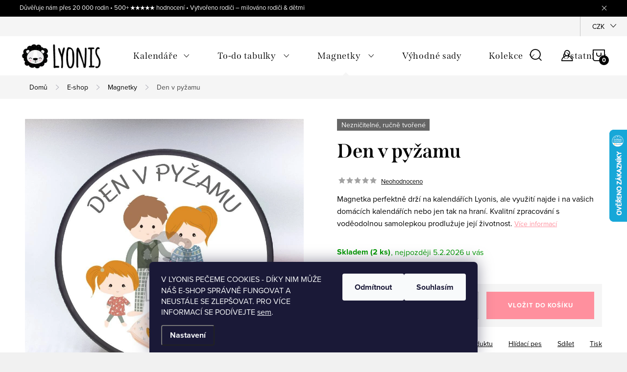

--- FILE ---
content_type: text/html; charset=utf-8
request_url: https://www.lyonis.cz/zbozi/den-v-pyzamu/
body_size: 34255
content:
        <!doctype html><html lang="cs" dir="ltr" class="header-background-light external-fonts-loaded"><head><meta charset="utf-8" /><meta name="viewport" content="width=device-width,initial-scale=1" /><title>Den v pyžamu - Lyonis</title><link rel="preconnect" href="https://cdn.myshoptet.com" /><link rel="dns-prefetch" href="https://cdn.myshoptet.com" /><link rel="preload" href="https://cdn.myshoptet.com/prj/dist/master/cms/libs/jquery/jquery-1.11.3.min.js" as="script" /><link href="https://cdn.myshoptet.com/prj/dist/master/cms/templates/frontend_templates/shared/css/font-face/source-serif-4.css" rel="stylesheet"><script>
dataLayer = [];
dataLayer.push({'shoptet' : {
    "pageId": 723,
    "pageType": "productDetail",
    "currency": "CZK",
    "currencyInfo": {
        "decimalSeparator": ",",
        "exchangeRate": 1,
        "priceDecimalPlaces": 2,
        "symbol": "K\u010d",
        "symbolLeft": 0,
        "thousandSeparator": " "
    },
    "language": "cs",
    "projectId": 234104,
    "product": {
        "id": 1448,
        "guid": "073cec06-215e-11ee-a7db-32b888b76c62",
        "hasVariants": false,
        "codes": [
            {
                "code": 1384,
                "quantity": "2",
                "stocks": [
                    {
                        "id": "ext",
                        "quantity": "2"
                    }
                ]
            }
        ],
        "code": "1384",
        "name": "Den v py\u017eamu",
        "appendix": "",
        "weight": 0,
        "currentCategory": "E-shop | Magnetky",
        "currentCategoryGuid": "170c44d3-be5a-11e8-a8f6-002590dad85e",
        "defaultCategory": "E-shop | Magnetky",
        "defaultCategoryGuid": "170c44d3-be5a-11e8-a8f6-002590dad85e",
        "currency": "CZK",
        "priceWithVat": 33
    },
    "stocks": [
        {
            "id": "ext",
            "title": "Sklad",
            "isDeliveryPoint": 0,
            "visibleOnEshop": 1
        }
    ],
    "cartInfo": {
        "id": null,
        "freeShipping": false,
        "freeShippingFrom": 2000,
        "leftToFreeGift": {
            "formattedPrice": "1 000 K\u010d",
            "priceLeft": 1000
        },
        "freeGift": false,
        "leftToFreeShipping": {
            "priceLeft": 2000,
            "dependOnRegion": 0,
            "formattedPrice": "2 000 K\u010d"
        },
        "discountCoupon": [],
        "getNoBillingShippingPrice": {
            "withoutVat": 0,
            "vat": 0,
            "withVat": 0
        },
        "cartItems": [],
        "taxMode": "ORDINARY"
    },
    "cart": [],
    "customer": {
        "priceRatio": 1,
        "priceListId": 1,
        "groupId": null,
        "registered": false,
        "mainAccount": false
    }
}});
dataLayer.push({'cookie_consent' : {
    "marketing": "denied",
    "analytics": "denied"
}});
document.addEventListener('DOMContentLoaded', function() {
    shoptet.consent.onAccept(function(agreements) {
        if (agreements.length == 0) {
            return;
        }
        dataLayer.push({
            'cookie_consent' : {
                'marketing' : (agreements.includes(shoptet.config.cookiesConsentOptPersonalisation)
                    ? 'granted' : 'denied'),
                'analytics': (agreements.includes(shoptet.config.cookiesConsentOptAnalytics)
                    ? 'granted' : 'denied')
            },
            'event': 'cookie_consent'
        });
    });
});
</script>
<meta property="og:type" content="website"><meta property="og:site_name" content="lyonis.cz"><meta property="og:url" content="https://www.lyonis.cz/zbozi/den-v-pyzamu/"><meta property="og:title" content="Den v pyžamu - Lyonis"><meta name="author" content="Lyonis"><meta name="web_author" content="Shoptet.cz"><meta name="dcterms.rightsHolder" content="www.lyonis.cz"><meta name="robots" content="index,follow"><meta property="og:image" content="https://cdn.myshoptet.com/usr/www.lyonis.cz/user/shop/big/1448_den-v-pyzamu-1024x1024-jpg.jpg?678a5b96"><meta property="og:description" content="Den v pyžamu. Magnetka perfektně drží na kalendářích Lyonis, ale využití najde i na vašich domácích kalendářích nebo jen tak na hraní. Kvalitní zpracování s voděodolnou samolepkou prodlužuje její životnost."><meta name="description" content="Den v pyžamu. Magnetka perfektně drží na kalendářích Lyonis, ale využití najde i na vašich domácích kalendářích nebo jen tak na hraní. Kvalitní zpracování s voděodolnou samolepkou prodlužuje její životnost."><meta name="google-site-verification" content="g6kKvBcAgc79nlxrBHi8rKTx6wXwt7urwy1YANVnsWg"><meta property="product:price:amount" content="33"><meta property="product:price:currency" content="CZK"><style>:root {--color-primary: #96CEB4;--color-primary-h: 152;--color-primary-s: 36%;--color-primary-l: 70%;--color-primary-hover: #ff909e;--color-primary-hover-h: 352;--color-primary-hover-s: 100%;--color-primary-hover-l: 78%;--color-secondary: #ff909e;--color-secondary-h: 352;--color-secondary-s: 100%;--color-secondary-l: 78%;--color-secondary-hover: #96CEB4;--color-secondary-hover-h: 152;--color-secondary-hover-s: 36%;--color-secondary-hover-l: 70%;--color-tertiary: #ffa6b1;--color-tertiary-h: 353;--color-tertiary-s: 100%;--color-tertiary-l: 83%;--color-tertiary-hover: #ffa6b1;--color-tertiary-hover-h: 353;--color-tertiary-hover-s: 100%;--color-tertiary-hover-l: 83%;--color-header-background: #96CEB4;--template-font: "Source Serif 4";--template-headings-font: "Source Serif 4";--header-background-url: url("[data-uri]");--cookies-notice-background: #1A1937;--cookies-notice-color: #F8FAFB;--cookies-notice-button-hover: #f5f5f5;--cookies-notice-link-hover: #27263f;--templates-update-management-preview-mode-content: "Náhled aktualizací šablony je aktivní pro váš prohlížeč."}</style>
    <script>var shoptet = shoptet || {};</script>
    <script src="https://cdn.myshoptet.com/prj/dist/master/shop/dist/main-3g-header.js.27c4444ba5dd6be3416d.js"></script>
<!-- User include --><!-- service 1047(677) html code header -->
<link rel="stylesheet preload" href="https://use.typekit.net/nxv2roq.css">
<link href="https://cdn.myshoptet.com/prj/dist/master/shop/dist/font-shoptet-11.css.62c94c7785ff2cea73b2.css" rel="stylesheet preload">
<link type="text/css" href="https://cdn.myshoptet.com/usr/paxio.myshoptet.com/user/documents/Venus/style.css?v771103" rel="stylesheet preload" media="all" />
<link href="https://cdn.myshoptet.com/usr/paxio.myshoptet.com/user/documents/blank/ikony.css?v23" rel="stylesheet preload">
<link href="https://cdn.myshoptet.com/usr/paxio.myshoptet.com/user/documents/Venus/preklady.css?v16" rel="stylesheet preload">
<link rel="stylesheet preload" href="https://cdn.myshoptet.com/usr/paxio.myshoptet.com/user/documents/Venus/Slider/slick.css" />
<link rel="stylesheet preload" href="https://cdn.myshoptet.com/usr/paxio.myshoptet.com/user/documents/Venus/Slider/slick-theme.css?v3" />
<link rel="stylesheet preload" href="https://cdn.myshoptet.com/usr/paxio.myshoptet.com/user/documents/Venus/Slider/slick-classic.css?v5" />
<meta name="theme-color" content="#000" id="theme-color"/>
<!-- api 427(81) html code header -->
<link rel="stylesheet" href="https://cdn.myshoptet.com/usr/api2.dklab.cz/user/documents/_doplnky/instagram/234104/4/234104_4.css" type="text/css" /><style>
        :root {
            --dklab-instagram-header-color: #000000;  
            --dklab-instagram-header-background: #DDDDDD;  
            --dklab-instagram-font-weight: 700;
            --dklab-instagram-font-size: %;
            --dklab-instagram-logoUrl: url(https://cdn.myshoptet.com/usr/api2.dklab.cz/user/documents/_doplnky/instagram/img/logo-duha.png); 
            --dklab-instagram-logo-size-width: 25px;
            --dklab-instagram-logo-size-height: 25px;                        
            --dklab-instagram-hover-content: 0;                        
            --dklab-instagram-padding: 0px;                        
            --dklab-instagram-border-color: #888888;
            
        }
        </style>
<!-- api 446(100) html code header -->
<link rel="stylesheet" href="https://cdn.myshoptet.com/usr/api2.dklab.cz/user/documents/_doplnky/poznamka/234104/455/234104_455.css" type="text/css" /><style> :root { 
            --dklab-poznamka-color-main: #000000;  
            --dklab-poznamka-color-empty: #A9A9A9;             
            --dklab-poznamka-color-tooltip-background: #000000;             
            --dklab-poznamka-color-tooltip-text: #FFFFFF;             
            --dklab-poznamka-color-cart-message: #000000;             
            --dklab-poznamka-color-cart-message-background: #FFFFFF;             
        }
        </style>
<!-- api 608(256) html code header -->
<link rel="stylesheet" href="https://cdn.myshoptet.com/usr/api2.dklab.cz/user/documents/_doplnky/bannery/234104/2423/234104_2423.css" type="text/css" /><style>
        :root {
            --dklab-bannery-b-hp-padding: 0px;
            --dklab-bannery-b-hp-box-padding: 0px;
            --dklab-bannery-b-hp-big-screen: 100%;
            --dklab-bannery-b-hp-medium-screen: 100%;
            --dklab-bannery-b-hp-small-screen: 100%;
            --dklab-bannery-b-hp-tablet-screen: 100%;
            --dklab-bannery-b-hp-mobile-screen: 100%;

            --dklab-bannery-i-hp-icon-color: #000000;
            --dklab-bannery-i-hp-color: #000000;
            --dklab-bannery-i-hp-background: #FFFFFF;            
            
            --dklab-bannery-i-d-icon-color: #000000;
            --dklab-bannery-i-d-color: #000000;
            --dklab-bannery-i-d-background: #FFFFFF;


            --dklab-bannery-i-hp-w-big-screen: 4;
            --dklab-bannery-i-hp-w-medium-screen: 4;
            --dklab-bannery-i-hp-w-small-screen: 4;
            --dklab-bannery-i-hp-w-tablet-screen: 4;
            --dklab-bannery-i-hp-w-mobile-screen: 2;
            
            --dklab-bannery-i-d-w-big-screen: 4;
            --dklab-bannery-i-d-w-medium-screen: 4;
            --dklab-bannery-i-d-w-small-screen: 4;
            --dklab-bannery-i-d-w-tablet-screen: 4;
            --dklab-bannery-i-d-w-mobile-screen: 2;

        }</style>
<!-- service 427(81) html code header -->
<link rel="stylesheet" href="https://cdn.myshoptet.com/usr/api2.dklab.cz/user/documents/_doplnky/instagram/font/instagramplus.css" type="text/css" />

<!-- service 446(100) html code header -->
<style>
@font-face {
    font-family: 'poznamka';
    src:  url('https://cdn.myshoptet.com/usr/api2.dklab.cz/user/documents/_doplnky/poznamka/font/note.eot?v1');
    src:  url('https://cdn.myshoptet.com/usr/api2.dklab.cz/user/documents/_doplnky/poznamka/font/note.eot?v1#iefix') format('embedded-opentype'),
    url('https://cdn.myshoptet.com/usr/api2.dklab.cz/user/documents/_doplnky/poznamka/font/note.ttf?v1') format('truetype'),
    url('https://cdn.myshoptet.com/usr/api2.dklab.cz/user/documents/_doplnky/poznamka/font/note.woff?v1') format('woff'),
    url('https://cdn.myshoptet.com/usr/api2.dklab.cz/user/documents/_doplnky/poznamka/font/note.svg?v1') format('svg');
    font-weight: normal;
    font-style: normal;
}
</style>
<!-- service 608(256) html code header -->
<link rel="stylesheet" href="https://cdn.myshoptet.com/usr/api.dklab.cz/user/documents/fontawesome/css/all.css?v=1.02" type="text/css" />
<!-- service 619(267) html code header -->
<link href="https://cdn.myshoptet.com/usr/fvstudio.myshoptet.com/user/documents/addons/cartupsell.min.css?24.11.1" rel="stylesheet">
<!-- service 1462(1076) html code header -->
<link rel="stylesheet" href="https://cdn.myshoptet.com/usr/webotvurci.myshoptet.com/user/documents/plugin-product-interconnection/css/all.min.css?v=27"> 
<!-- service 1472(1086) html code header -->
<link rel="stylesheet" href="https://cdn.myshoptet.com/usr/apollo.jakubtursky.sk/user/documents/assets/sipky/main.css?v=19">
<!-- service 1710(1294) html code header -->
<link 
rel="stylesheet" 
href="https://cdn.myshoptet.com/usr/dmartini.myshoptet.com/user/documents/upload/dmartini/note_plus/note_plus.min.css?10"
data-author="Dominik Martini" 
data-author-web="dmartini.cz">

<!-- service 1714(1298) html code header -->
<link 
rel="stylesheet" 
href="https://cdn.myshoptet.com/usr/dmartini.myshoptet.com/user/documents/upload/dmartini/blog_products/blog_products.min.css?160"
data-author="Dominik Martini" 
data-author-web="dmartini.cz">
<!-- service 1735(1316) html code header -->
<link rel="stylesheet" href="https://cdn.myshoptet.com/addons/dominikmartini/flag_sort/styles.header.min.css?345e7d3951aca4c6495d697ef89532fbfac00659">
<!-- service 2065(1618) html code header -->
<link rel="stylesheet" href="https://cdn.myshoptet.com/addons/dominikmartini/blog_plus/styles.header.min.css?aedfac0413bd4080d78f101490c6910314848f14">
<!-- service 654(301) html code header -->
<!-- Prefetch Pobo Page Builder CDN  -->
<link rel="dns-prefetch" href="https://image.pobo.cz">
<link href="https://cdnjs.cloudflare.com/ajax/libs/lightgallery/2.7.2/css/lightgallery.min.css" rel="stylesheet">
<link href="https://cdnjs.cloudflare.com/ajax/libs/lightgallery/2.7.2/css/lg-thumbnail.min.css" rel="stylesheet">


<!-- © Pobo Page Builder  -->
<script>
 	  window.addEventListener("DOMContentLoaded", function () {
		  var po = document.createElement("script");
		  po.type = "text/javascript";
		  po.async = true;
		  po.dataset.url = "https://www.pobo.cz";
			po.dataset.cdn = "https://image.pobo.space";
      po.dataset.tier = "standard";
      po.fetchpriority = "high";
      po.dataset.key = btoa(window.location.host);
		  po.id = "pobo-asset-url";
      po.platform = "shoptet";
      po.synergy = false;
		  po.src = "https://image.pobo.space/assets/editor.js?v=14";

		  var s = document.getElementsByTagName("script")[0];
		  s.parentNode.insertBefore(po, s);
	  });
</script>





<!-- service 708(354) html code header -->
<link href="https://cdn.myshoptet.com/usr/302565.myshoptet.com/user/documents/assets/gifts/fv-studio-app-gifts.css?25.4.29" rel="stylesheet">
<link href="https://cdn.myshoptet.com/usr/302565.myshoptet.com/user/documents/assets/gifts/fv-studio-app-gifts.Classic.css?25.4.29" rel="stylesheet">

<style>
.ordering-process.id--9 [id~=free-gift-wrapper] ul li:hover,
.ordering-process.id--9 [class~=free-gifts-wrapper] ul li:hover,
.content-window.cart-window [class~=free-gifts-wrapper] ul li:hover {
    border-color: #96CEB4;
}

.ordering-process.id--9 [id~=free-gift-wrapper] ul li:not(.hidden-colorbox-visible),
.ordering-process.id--9 [class~=free-gifts-wrapper] ul li.active,
.content-window.cart-window [class~=free-gifts-wrapper] ul li.active {
    border-color: #96CEB4;
    border-width: 2px;
}

.fvstudio-delivery-info-single-gift {
border-color: #96CEB4;
}

</style>
<!-- project html code header -->
<link rel="stylesheet" href="/user/documents/upload/DMupravy/lyonis.cz.css?10">
<link rel="stylesheet" href="https://shoptet.slusarcik.cz/user/documents/scripts/lyonis.cz/dist/style.css?v=1.09">

<style>
@import url('https://fonts.googleapis.com/css?family=Amatic+SC:400,700');
</style>

<meta name="p:domain_verify" content="a3cfe0d52d2126ee5b09196785ed6e75"/>

<!-- Google Tag Manager -->
<script>(function(w,d,s,l,i){w[l]=w[l]||[];w[l].push({'gtm.start':
new Date().getTime(),event:'gtm.js'});var f=d.getElementsByTagName(s)[0],
j=d.createElement(s),dl=l!='dataLayer'?'&l='+l:'';j.async=true;j.src=
'https://www.googletagmanager.com/gtm.js?id='+i+dl;f.parentNode.insertBefore(j,f);
})(window,document,'script','dataLayer','GTM-5L7VZWKH');</script>
<!-- End Google Tag Manager -->

<style>
.flag.flag-gift {background-color: #11243A;} /* PŘÍZNAK DÁREK ZDARMA */
.flag.flag-action {background-color: #C45E96;} /* PŘÍZNAK AKCE */
.flag.flag-tip {background-color: #98897E;} /* PŘÍZNAK TIP */
.flag.flag-new {background-color: #EF7C8E;} /* PŘÍZNAK NOVINKA */
</style>

<style>
.header-level-2.text-center {
    background-image: url(/user/documents/upload/title.png);
    background-position: top center;
    background-repeat: no-repeat;
    background-size: 44%;
    background-position-y: 10px;
    }

.navigation {
    height: 2.9rem;
    }

.navigation-wrap {
    background-color: #88bdb9;
    }

.navigation a {
    font-family: 'Source sans pro';
    font-size: 1.5rem;
    }

.external-fonts-loaded h1,
.external-fonts-loaded h2,
.external-fonts-loaded h3,
.external-fonts-loaded h4,
.external-fonts-loaded h5,
.external-fonts-loaded h6 {
    font-family: 'Source sans pro';
    }

.box h3, .box h4, .box p {
    font-size: 1.5rem;
}
</style>

<style>
.welcome {
    border-color: #FFFFFF;
    border-top-color: rgb(255, 255, 255);
    border-right-color: rgb(255, 255, 255);
    border-bottom-color: rgb(255, 255, 255);
    border-left-color: rgb(255, 255, 255);
}
</style>



<style>
#a-home{display: none !important;}
</style>
<meta name="facebook-domain-verification" content="obcgzeavs3ex7znnn2ienblsmplxt5" />
<meta name="p:domain_verify" content="a3cfe0d52d2126ee5b09196785ed6e75"/>

<style>
@media screen and (min-width: 768px){
.navigation-in > ul > li.ext > ul > li > a{display: block;}
.navigation-in > ul > li.ext > ul > li > div{padding-left: 12px;}
.navigation-in > ul > li.ext > ul > li:not(.has-third-level) > div > a {margin-bottom: 0;line-height: 22px;height: 64px;display: flex;align-items: center;}
}
</style>

<link type="text/css" id="dark-mode" rel="stylesheet preload" media="all"  href="https://cdn.myshoptet.com/usr/paxio.myshoptet.com/user/documents/Venus/venus-light.css"/>

<style>
@media screen and (min-width: 1200px){
.type-index #header {position: relative !important;top: 0 !important;}
.type-index .top-navigation-bar {position: relative !important;top: 0 !important;background-color: #F5F5F5 !important;}
.type-index .navigation-in > ul > li > a {color: #000;}
.type-index .lupa, .type-index .top-nav-button::before {color: #000;}
.type-index .menu-helper:not(:hover), .type-index .menu-helper:not(:hover) > span {color:#000;}
.type-index .btn.cart-count::before, .type-index a.btn.cart-count::before, .type-index .btn.cart-count .cart-price {color: #000;}
.type-index .navigation-buttons > a[data-target="cart"] i, .cart-count:not(.full)::after {background-color: #000;color: #fff;}
.type-index .top-navigation-bar a, .type-index .dropdown button {color: #000;}
.type-index .site-name img {-webkit-filter: none;filter: none;}
.type-index .dropdown {border-color: #C4C4C4 !important;}
.type-index .dropdown .caret::before {color: #000 !important;}
.one-column-body .carousel-inner > .item.carousel-link a::before, .one-column-body .carousel-inner > .item:not(.carousel-link)::before {display: none;}
}
</style>

<style>
.site-name img {-webkit-filter: none; filter: none;}
</style>

<style>
	html, body {
   height: auto;
  }
  
  .odber {
    background-color: #a2ccb5;
  }

  .odber h4,
  .odber p,
  .odber .form-group .consents label.whole-width {
    color: #fff;
  }

  .odber .subscribe-form.compact-form .form-control {
    border-color: #bbb;
  }

  .btn {
    transition: 0.3s;
  }

  @media (max-width: 768px) {
    .hodnoceni-hp .skore {
      width: auto;
    }
    .blog-hp {
    	padding-top: 40px;
    }
    .overall-wrapper .odber {
    	margin-top: 40px;
		}
  }
  
  .overall-wrapper #dklab_instagram_widget,
  .custom-footer__newsletter {
  	display: none !important;
  }
  
  .overall-wrapper .custom-footer__newsletter {
  	display: flex !important;
  }
</style>

<style>
:root {
--color-detail-product-arrows-BG: rgba(0, 0, 0, 0);
--color-detail-product-arrows-BG-hover: rgba(0, 0, 0, 0.05);
--color-detail-product-arrows-icon: #ffffff;
--color-detail-product-arrows-icon-hover: #ffffff;
--detail-product-arrows-border-radius: 30%;
}
</style> 

<script src="https://eu1-config.doofinder.com/2.x/2ac8b892-0f02-4d67-b65d-e6f23aea8e11.js" async></script>

<script>
window.addEventListener('DOMContentLoaded', function() {
document.addEventListener('doofinder.cart.add', function(event) {
const { item_id: product_code, amount } = event.detail;
let response = shoptet.cartShared.addToCart({ productCode: product_code, amount: amount });
});
});</script>

<!-- /User include --><link rel="shortcut icon" href="/favicon.ico" type="image/x-icon" /><link rel="canonical" href="https://www.lyonis.cz/zbozi/den-v-pyzamu/" />    <script>
        var _hwq = _hwq || [];
        _hwq.push(['setKey', 'B5C8753EC393EADCD837C664C7DCEBF9']);
        _hwq.push(['setTopPos', '200']);
        _hwq.push(['showWidget', '22']);
        (function() {
            var ho = document.createElement('script');
            ho.src = 'https://cz.im9.cz/direct/i/gjs.php?n=wdgt&sak=B5C8753EC393EADCD837C664C7DCEBF9';
            var s = document.getElementsByTagName('script')[0]; s.parentNode.insertBefore(ho, s);
        })();
    </script>
<style>/* custom background */@media (min-width: 992px) {body {background-position: top center;background-repeat: no-repeat;background-attachment: scroll;}}</style>    <!-- Global site tag (gtag.js) - Google Analytics -->
    <script async src="https://www.googletagmanager.com/gtag/js?id=G-P5V0JC6CCT"></script>
    <script>
        
        window.dataLayer = window.dataLayer || [];
        function gtag(){dataLayer.push(arguments);}
        

                    console.debug('default consent data');

            gtag('consent', 'default', {"ad_storage":"denied","analytics_storage":"denied","ad_user_data":"denied","ad_personalization":"denied","wait_for_update":500});
            dataLayer.push({
                'event': 'default_consent'
            });
        
        gtag('js', new Date());

                gtag('config', 'UA-125795881-1', { 'groups': "UA" });
        
                gtag('config', 'G-P5V0JC6CCT', {"groups":"GA4","send_page_view":false,"content_group":"productDetail","currency":"CZK","page_language":"cs"});
        
                gtag('config', 'AW-722793979');
        
        
        
        
        
                    gtag('event', 'page_view', {"send_to":"GA4","page_language":"cs","content_group":"productDetail","currency":"CZK"});
        
                gtag('set', 'currency', 'CZK');

        gtag('event', 'view_item', {
            "send_to": "UA",
            "items": [
                {
                    "id": "1384",
                    "name": "Den v py\u017eamu",
                    "category": "E-shop \/ Magnetky",
                                                            "price": 27.27
                }
            ]
        });
        
        
        
        
        
                    gtag('event', 'view_item', {"send_to":"GA4","page_language":"cs","content_group":"productDetail","value":27.27,"currency":"CZK","items":[{"item_id":"1384","item_name":"Den v py\u017eamu","item_category":"E-shop","item_category2":"Magnetky","price":27.27,"quantity":1,"index":0}]});
        
        
        
        
        
        
        
        document.addEventListener('DOMContentLoaded', function() {
            if (typeof shoptet.tracking !== 'undefined') {
                for (var id in shoptet.tracking.bannersList) {
                    gtag('event', 'view_promotion', {
                        "send_to": "UA",
                        "promotions": [
                            {
                                "id": shoptet.tracking.bannersList[id].id,
                                "name": shoptet.tracking.bannersList[id].name,
                                "position": shoptet.tracking.bannersList[id].position
                            }
                        ]
                    });
                }
            }

            shoptet.consent.onAccept(function(agreements) {
                if (agreements.length !== 0) {
                    console.debug('gtag consent accept');
                    var gtagConsentPayload =  {
                        'ad_storage': agreements.includes(shoptet.config.cookiesConsentOptPersonalisation)
                            ? 'granted' : 'denied',
                        'analytics_storage': agreements.includes(shoptet.config.cookiesConsentOptAnalytics)
                            ? 'granted' : 'denied',
                                                                                                'ad_user_data': agreements.includes(shoptet.config.cookiesConsentOptPersonalisation)
                            ? 'granted' : 'denied',
                        'ad_personalization': agreements.includes(shoptet.config.cookiesConsentOptPersonalisation)
                            ? 'granted' : 'denied',
                        };
                    console.debug('update consent data', gtagConsentPayload);
                    gtag('consent', 'update', gtagConsentPayload);
                    dataLayer.push(
                        { 'event': 'update_consent' }
                    );
                }
            });
        });
    </script>
<script>
    (function(t, r, a, c, k, i, n, g) { t['ROIDataObject'] = k;
    t[k]=t[k]||function(){ (t[k].q=t[k].q||[]).push(arguments) },t[k].c=i;n=r.createElement(a),
    g=r.getElementsByTagName(a)[0];n.async=1;n.src=c;g.parentNode.insertBefore(n,g)
    })(window, document, 'script', '//www.heureka.cz/ocm/sdk.js?source=shoptet&version=2&page=product_detail', 'heureka', 'cz');

    heureka('set_user_consent', 0);
</script>
</head><body class="desktop id-723 in-magnetky template-11 type-product type-detail one-column-body columns-1 blank-mode blank-mode-css ums_forms_redesign--off ums_a11y_category_page--on ums_discussion_rating_forms--off ums_flags_display_unification--on ums_a11y_login--on mobile-header-version-1">
        <div id="fb-root"></div>
        <script>
            window.fbAsyncInit = function() {
                FB.init({
                    autoLogAppEvents : true,
                    xfbml            : true,
                    version          : 'v24.0'
                });
            };
        </script>
        <script async defer crossorigin="anonymous" src="https://connect.facebook.net/cs_CZ/sdk.js#xfbml=1&version=v24.0"></script>    <div class="siteCookies siteCookies--bottom siteCookies--dark js-siteCookies" role="dialog" data-testid="cookiesPopup" data-nosnippet>
        <div class="siteCookies__form">
            <div class="siteCookies__content">
                <div class="siteCookies__text">
                    <div><strong></strong>V LYONIS PEČEME COOKIES - DÍKY NIM MŮŽE NÁŠ E-SHOP SPRÁVNĚ FUNGOVAT A NEUSTÁLE SE ZLEPŠOVAT. PRO VÍCE INFORMACÍ SE PODÍVEJTE<span> </span><a href="https://www.lyonis.cz/soubory-cookies/" target="_blank" rel="noopener noreferrer">sem</a>.</div>
                </div>
                <p class="siteCookies__links">
                    <button class="siteCookies__link js-cookies-settings" aria-label="Nastavení cookies" data-testid="cookiesSettings">Nastavení</button>
                </p>
            </div>
            <div class="siteCookies__buttonWrap">
                                    <button class="siteCookies__button js-cookiesConsentSubmit" value="reject" aria-label="Odmítnout cookies" data-testid="buttonCookiesReject">Odmítnout</button>
                                <button class="siteCookies__button js-cookiesConsentSubmit" value="all" aria-label="Přijmout cookies" data-testid="buttonCookiesAccept">Souhlasím</button>
            </div>
        </div>
        <script>
            document.addEventListener("DOMContentLoaded", () => {
                const siteCookies = document.querySelector('.js-siteCookies');
                document.addEventListener("scroll", shoptet.common.throttle(() => {
                    const st = document.documentElement.scrollTop;
                    if (st > 1) {
                        siteCookies.classList.add('siteCookies--scrolled');
                    } else {
                        siteCookies.classList.remove('siteCookies--scrolled');
                    }
                }, 100));
            });
        </script>
    </div>
<a href="#content" class="skip-link sr-only">Přejít na obsah</a><div class="overall-wrapper"><div class="site-msg information"><div class="container"><div class="text">Důvěřuje nám přes 20 000 rodin • 500+ ★★★★★ hodnocení • Vytvořeno rodiči – milováno rodiči & dětmi</div><div class="close js-close-information-msg"></div></div></div><div class="user-action"><div class="container">
    <div class="user-action-in">
                    <div id="login" class="user-action-login popup-widget login-widget" role="dialog" aria-labelledby="loginHeading">
        <div class="popup-widget-inner">
                            <h2 id="loginHeading">Přihlášení k vašemu účtu</h2><div id="customerLogin"><form action="/action/Customer/Login/" method="post" id="formLoginIncluded" class="csrf-enabled formLogin" data-testid="formLogin"><input type="hidden" name="referer" value="" /><div class="form-group"><div class="input-wrapper email js-validated-element-wrapper no-label"><input type="email" name="email" class="form-control" autofocus placeholder="E-mailová adresa (např. jan@novak.cz)" data-testid="inputEmail" autocomplete="email" required /></div></div><div class="form-group"><div class="input-wrapper password js-validated-element-wrapper no-label"><input type="password" name="password" class="form-control" placeholder="Heslo" data-testid="inputPassword" autocomplete="current-password" required /><span class="no-display">Nemůžete vyplnit toto pole</span><input type="text" name="surname" value="" class="no-display" /></div></div><div class="form-group"><div class="login-wrapper"><button type="submit" class="btn btn-secondary btn-text btn-login" data-testid="buttonSubmit">Přihlásit se</button><div class="password-helper"><a href="/registrace/" data-testid="signup" rel="nofollow">Nová registrace</a><a href="/klient/zapomenute-heslo/" rel="nofollow">Zapomenuté heslo</a></div></div></div></form>
</div>                    </div>
    </div>

                            <div id="cart-widget" class="user-action-cart popup-widget cart-widget loader-wrapper" data-testid="popupCartWidget" role="dialog" aria-hidden="true">
    <div class="popup-widget-inner cart-widget-inner place-cart-here">
        <div class="loader-overlay">
            <div class="loader"></div>
        </div>
    </div>

    <div class="cart-widget-button">
        <a href="/kosik/" class="btn btn-conversion" id="continue-order-button" rel="nofollow" data-testid="buttonNextStep">Pokračovat do košíku</a>
    </div>
</div>
            </div>
</div>
</div><div class="top-navigation-bar" data-testid="topNavigationBar">

    <div class="container">

        <div class="top-navigation-contacts">
            <strong>Zákaznická podpora:</strong><a href="mailto:info@lyonis.cz" class="project-email" data-testid="contactboxEmail"><span>info@lyonis.cz</span></a>        </div>

                
        <div class="top-navigation-tools">
            <div class="responsive-tools">
                <a href="#" class="toggle-window" data-target="search" aria-label="Hledat" data-testid="linkSearchIcon"></a>
                                                            <a href="#" class="toggle-window" data-target="login"></a>
                                                    <a href="#" class="toggle-window" data-target="navigation" aria-label="Menu" data-testid="hamburgerMenu"></a>
            </div>
                <div class="dropdown">
        <span>Ceny v:</span>
        <button id="topNavigationDropdown" type="button" data-toggle="dropdown" aria-haspopup="true" aria-expanded="false">
            CZK
            <span class="caret"></span>
        </button>
        <ul class="dropdown-menu" aria-labelledby="topNavigationDropdown"><li><a href="/action/Currency/changeCurrency/?currencyCode=CZK" rel="nofollow">CZK</a></li><li><a href="/action/Currency/changeCurrency/?currencyCode=EUR" rel="nofollow">EUR</a></li></ul>
    </div>
            <button class="top-nav-button top-nav-button-login toggle-window" type="button" data-target="login" aria-haspopup="dialog" aria-controls="login" aria-expanded="false" data-testid="signin"><span>Přihlášení</span></button>        </div>

    </div>

</div>
<header id="header"><div class="container navigation-wrapper">
    <div class="header-top">
        <div class="site-name-wrapper">
            <div class="site-name"><a href="/" data-testid="linkWebsiteLogo"><img src="https://cdn.myshoptet.com/usr/www.lyonis.cz/user/logos/lyonis-logo-final-horizontal-web.png" alt="Lyonis" fetchpriority="low" /></a></div>        </div>
        <div class="search" itemscope itemtype="https://schema.org/WebSite">
            <meta itemprop="headline" content="Magnetky"/><meta itemprop="url" content="https://www.lyonis.cz"/><meta itemprop="text" content="Den v pyžamu. Magnetka perfektně drží na kalendářích Lyonis, ale využití najde i na vašich domácích kalendářích nebo jen tak na hraní. Kvalitní zpracování s voděodolnou samolepkou prodlužuje její životnost."/>            <form action="/action/ProductSearch/prepareString/" method="post"
    id="formSearchForm" class="search-form compact-form js-search-main"
    itemprop="potentialAction" itemscope itemtype="https://schema.org/SearchAction" data-testid="searchForm">
    <fieldset>
        <meta itemprop="target"
            content="https://www.lyonis.cz/vyhledavani/?string={string}"/>
        <input type="hidden" name="language" value="cs"/>
        
            
<input
    type="search"
    name="string"
        class="query-input form-control search-input js-search-input"
    placeholder="Napište, co hledáte"
    autocomplete="off"
    required
    itemprop="query-input"
    aria-label="Vyhledávání"
    data-testid="searchInput"
>
            <button type="submit" class="btn btn-default" data-testid="searchBtn">Hledat</button>
        
    </fieldset>
</form>
        </div>
        <div class="navigation-buttons">
                
    <a href="/kosik/" class="btn btn-icon toggle-window cart-count" data-target="cart" data-hover="true" data-redirect="true" data-testid="headerCart" rel="nofollow" aria-haspopup="dialog" aria-expanded="false" aria-controls="cart-widget">
        
                <span class="sr-only">Nákupní košík</span>
        
            <span class="cart-price visible-lg-inline-block" data-testid="headerCartPrice">
                                    Prázdný košík                            </span>
        
    
            </a>
        </div>
    </div>
    <nav id="navigation" aria-label="Hlavní menu" data-collapsible="true"><div class="navigation-in menu"><ul class="menu-level-1" role="menubar" data-testid="headerMenuItems"><li class="menu-item-957 ext" role="none"><a href="/kalendare-lyonis/" data-testid="headerMenuItem" role="menuitem" aria-haspopup="true" aria-expanded="false"><b>Kalendáře</b><span class="submenu-arrow"></span></a><ul class="menu-level-2" aria-label="Kalendáře" tabindex="-1" role="menu"><li class="menu-item-828" role="none"><a href="/kalendare/" class="menu-image" data-testid="headerMenuItem" tabindex="-1" aria-hidden="true"><img src="data:image/svg+xml,%3Csvg%20width%3D%22140%22%20height%3D%22100%22%20xmlns%3D%22http%3A%2F%2Fwww.w3.org%2F2000%2Fsvg%22%3E%3C%2Fsvg%3E" alt="" aria-hidden="true" width="140" height="100"  data-src="https://cdn.myshoptet.com/usr/www.lyonis.cz/user/categories/thumb/sc__na___kolka_22.jpg" fetchpriority="low" /></a><div><a href="/kalendare/" data-testid="headerMenuItem" role="menuitem"><span>Dětské kalendáře a plánovače FAV</span></a>
                        </div></li><li class="menu-item-843" role="none"><a href="/rodinne/" class="menu-image" data-testid="headerMenuItem" tabindex="-1" aria-hidden="true"><img src="data:image/svg+xml,%3Csvg%20width%3D%22140%22%20height%3D%22100%22%20xmlns%3D%22http%3A%2F%2Fwww.w3.org%2F2000%2Fsvg%22%3E%3C%2Fsvg%3E" alt="" aria-hidden="true" width="140" height="100"  data-src="https://cdn.myshoptet.com/usr/www.lyonis.cz/user/categories/thumb/210430_evka_neuman_site_lyonis_v_byte_big_0000100050.png" fetchpriority="low" /></a><div><a href="/rodinne/" data-testid="headerMenuItem" role="menuitem"><span>Rodinné kalendáře FAV</span></a>
                        </div></li><li class="menu-item-948" role="none"><a href="/premiove-kalendare/" class="menu-image" data-testid="headerMenuItem" tabindex="-1" aria-hidden="true"><img src="data:image/svg+xml,%3Csvg%20width%3D%22140%22%20height%3D%22100%22%20xmlns%3D%22http%3A%2F%2Fwww.w3.org%2F2000%2Fsvg%22%3E%3C%2Fsvg%3E" alt="" aria-hidden="true" width="140" height="100"  data-src="https://cdn.myshoptet.com/usr/www.lyonis.cz/user/categories/thumb/2222.jpg" fetchpriority="low" /></a><div><a href="/premiove-kalendare/" data-testid="headerMenuItem" role="menuitem"><span>Prémiové kalendáře v rámu FAV</span></a>
                        </div></li></ul></li>
<li class="menu-item-834 ext" role="none"><a href="/to-do-tabulky/" data-testid="headerMenuItem" role="menuitem" aria-haspopup="true" aria-expanded="false"><b>To-do tabulky FAV</b><span class="submenu-arrow"></span></a><ul class="menu-level-2" aria-label="To-do tabulky FAV" tabindex="-1" role="menu"><li class="menu-item-969" role="none"><a href="/to-do-tabulka/" class="menu-image" data-testid="headerMenuItem" tabindex="-1" aria-hidden="true"><img src="data:image/svg+xml,%3Csvg%20width%3D%22140%22%20height%3D%22100%22%20xmlns%3D%22http%3A%2F%2Fwww.w3.org%2F2000%2Fsvg%22%3E%3C%2Fsvg%3E" alt="" aria-hidden="true" width="140" height="100"  data-src="https://cdn.myshoptet.com/usr/www.lyonis.cz/user/categories/thumb/img_8384_(2).jpg" fetchpriority="low" /></a><div><a href="/to-do-tabulka/" data-testid="headerMenuItem" role="menuitem"><span>To-do tabulka</span></a>
                        </div></li><li class="menu-item-972" role="none"><a href="/checklist/" class="menu-image" data-testid="headerMenuItem" tabindex="-1" aria-hidden="true"><img src="data:image/svg+xml,%3Csvg%20width%3D%22140%22%20height%3D%22100%22%20xmlns%3D%22http%3A%2F%2Fwww.w3.org%2F2000%2Fsvg%22%3E%3C%2Fsvg%3E" alt="" aria-hidden="true" width="140" height="100"  data-src="https://cdn.myshoptet.com/usr/www.lyonis.cz/user/categories/thumb/dscf0009_2.jpg" fetchpriority="low" /></a><div><a href="/checklist/" data-testid="headerMenuItem" role="menuitem"><span>Checklist</span></a>
                        </div></li><li class="menu-item-975" role="none"><a href="/denni-rezim/" class="menu-image" data-testid="headerMenuItem" tabindex="-1" aria-hidden="true"><img src="data:image/svg+xml,%3Csvg%20width%3D%22140%22%20height%3D%22100%22%20xmlns%3D%22http%3A%2F%2Fwww.w3.org%2F2000%2Fsvg%22%3E%3C%2Fsvg%3E" alt="" aria-hidden="true" width="140" height="100"  data-src="https://cdn.myshoptet.com/usr/www.lyonis.cz/user/categories/thumb/img_6529___tverec.jpg" fetchpriority="low" /></a><div><a href="/denni-rezim/" data-testid="headerMenuItem" role="menuitem"><span>Denní režim</span></a>
                        </div></li><li class="menu-item-1011" role="none"><a href="/menu/" class="menu-image" data-testid="headerMenuItem" tabindex="-1" aria-hidden="true"><img src="data:image/svg+xml,%3Csvg%20width%3D%22140%22%20height%3D%22100%22%20xmlns%3D%22http%3A%2F%2Fwww.w3.org%2F2000%2Fsvg%22%3E%3C%2Fsvg%3E" alt="" aria-hidden="true" width="140" height="100"  data-src="https://cdn.myshoptet.com/usr/www.lyonis.cz/user/categories/thumb/menu-tabulka-magneticka-popisovatelna-jidelni-planovac.jpg" fetchpriority="low" /></a><div><a href="/menu/" data-testid="headerMenuItem" role="menuitem"><span>Menu</span></a>
                        </div></li></ul></li>
<li class="menu-item-723 ext" role="none"><a href="/magnetky/" class="active" data-testid="headerMenuItem" role="menuitem" aria-haspopup="true" aria-expanded="false"><b>Magnetky FAV</b><span class="submenu-arrow"></span></a><ul class="menu-level-2" aria-label="Magnetky FAV" tabindex="-1" role="menu"><li class="menu-item-774" role="none"><a href="/magnetky-sady/" class="menu-image" data-testid="headerMenuItem" tabindex="-1" aria-hidden="true"><img src="data:image/svg+xml,%3Csvg%20width%3D%22140%22%20height%3D%22100%22%20xmlns%3D%22http%3A%2F%2Fwww.w3.org%2F2000%2Fsvg%22%3E%3C%2Fsvg%3E" alt="" aria-hidden="true" width="140" height="100"  data-src="https://cdn.myshoptet.com/usr/www.lyonis.cz/user/categories/thumb/210401_evka_neuman_lyonis_flatlay_mocup_small_00003.jpg" fetchpriority="low" /></a><div><a href="/magnetky-sady/" data-testid="headerMenuItem" role="menuitem"><span>Magnetky - sady</span></a>
                        </div></li><li class="menu-item-768" role="none"><a href="/magnetky-lekari-terapie/" class="menu-image" data-testid="headerMenuItem" tabindex="-1" aria-hidden="true"><img src="data:image/svg+xml,%3Csvg%20width%3D%22140%22%20height%3D%22100%22%20xmlns%3D%22http%3A%2F%2Fwww.w3.org%2F2000%2Fsvg%22%3E%3C%2Fsvg%3E" alt="" aria-hidden="true" width="140" height="100"  data-src="https://cdn.myshoptet.com/usr/www.lyonis.cz/user/categories/thumb/doktorka.png" fetchpriority="low" /></a><div><a href="/magnetky-lekari-terapie/" data-testid="headerMenuItem" role="menuitem"><span>Magnetky - lékaři, terapie</span></a>
                        </div></li><li class="menu-item-729" role="none"><a href="/magnetky-rodina-osoby/" class="menu-image" data-testid="headerMenuItem" tabindex="-1" aria-hidden="true"><img src="data:image/svg+xml,%3Csvg%20width%3D%22140%22%20height%3D%22100%22%20xmlns%3D%22http%3A%2F%2Fwww.w3.org%2F2000%2Fsvg%22%3E%3C%2Fsvg%3E" alt="" aria-hidden="true" width="140" height="100"  data-src="https://cdn.myshoptet.com/usr/www.lyonis.cz/user/categories/thumb/d__de__ek_jpg.jpg" fetchpriority="low" /></a><div><a href="/magnetky-rodina-osoby/" data-testid="headerMenuItem" role="menuitem"><span>Magnetky - rodina, osoby</span></a>
                        </div></li><li class="menu-item-732" role="none"><a href="/magnetky-sport-a-krouzky/" class="menu-image" data-testid="headerMenuItem" tabindex="-1" aria-hidden="true"><img src="data:image/svg+xml,%3Csvg%20width%3D%22140%22%20height%3D%22100%22%20xmlns%3D%22http%3A%2F%2Fwww.w3.org%2F2000%2Fsvg%22%3E%3C%2Fsvg%3E" alt="" aria-hidden="true" width="140" height="100"  data-src="https://cdn.myshoptet.com/usr/www.lyonis.cz/user/categories/thumb/beh.jpg" fetchpriority="low" /></a><div><a href="/magnetky-sport-a-krouzky/" data-testid="headerMenuItem" role="menuitem"><span>Magnetky - sport a kroužky</span></a>
                        </div></li><li class="menu-item-735" role="none"><a href="/magnetky-zabava-mista/" class="menu-image" data-testid="headerMenuItem" tabindex="-1" aria-hidden="true"><img src="data:image/svg+xml,%3Csvg%20width%3D%22140%22%20height%3D%22100%22%20xmlns%3D%22http%3A%2F%2Fwww.w3.org%2F2000%2Fsvg%22%3E%3C%2Fsvg%3E" alt="" aria-hidden="true" width="140" height="100"  data-src="https://cdn.myshoptet.com/usr/www.lyonis.cz/user/categories/thumb/knihovna-01.jpg" fetchpriority="low" /></a><div><a href="/magnetky-zabava-mista/" data-testid="headerMenuItem" role="menuitem"><span>Magnetky - zábava, místa</span></a>
                        </div></li><li class="menu-item-738" role="none"><a href="/magnetky-domaci-prace/" class="menu-image" data-testid="headerMenuItem" tabindex="-1" aria-hidden="true"><img src="data:image/svg+xml,%3Csvg%20width%3D%22140%22%20height%3D%22100%22%20xmlns%3D%22http%3A%2F%2Fwww.w3.org%2F2000%2Fsvg%22%3E%3C%2Fsvg%3E" alt="" aria-hidden="true" width="140" height="100"  data-src="https://cdn.myshoptet.com/usr/www.lyonis.cz/user/categories/thumb/pradlo_do_spiny.jpg" fetchpriority="low" /></a><div><a href="/magnetky-domaci-prace/" data-testid="headerMenuItem" role="menuitem"><span>Magnetky - domácí práce a povinnosti</span></a>
                        </div></li><li class="menu-item-741" role="none"><a href="/magnetky-denni-rezim/" class="menu-image" data-testid="headerMenuItem" tabindex="-1" aria-hidden="true"><img src="data:image/svg+xml,%3Csvg%20width%3D%22140%22%20height%3D%22100%22%20xmlns%3D%22http%3A%2F%2Fwww.w3.org%2F2000%2Fsvg%22%3E%3C%2Fsvg%3E" alt="" aria-hidden="true" width="140" height="100"  data-src="https://cdn.myshoptet.com/usr/www.lyonis.cz/user/categories/thumb/__kolka-01.jpg" fetchpriority="low" /></a><div><a href="/magnetky-denni-rezim/" data-testid="headerMenuItem" role="menuitem"><span>Magnetky - denní režim</span></a>
                        </div></li><li class="menu-item-747" role="none"><a href="/magnetky-uceni-skola/" class="menu-image" data-testid="headerMenuItem" tabindex="-1" aria-hidden="true"><img src="data:image/svg+xml,%3Csvg%20width%3D%22140%22%20height%3D%22100%22%20xmlns%3D%22http%3A%2F%2Fwww.w3.org%2F2000%2Fsvg%22%3E%3C%2Fsvg%3E" alt="" aria-hidden="true" width="140" height="100"  data-src="https://cdn.myshoptet.com/usr/www.lyonis.cz/user/categories/thumb/162.jpg" fetchpriority="low" /></a><div><a href="/magnetky-uceni-skola/" data-testid="headerMenuItem" role="menuitem"><span>Magnetky - učení, škola</span></a>
                        </div></li><li class="menu-item-750" role="none"><a href="/specialni-magnetky/" class="menu-image" data-testid="headerMenuItem" tabindex="-1" aria-hidden="true"><img src="data:image/svg+xml,%3Csvg%20width%3D%22140%22%20height%3D%22100%22%20xmlns%3D%22http%3A%2F%2Fwww.w3.org%2F2000%2Fsvg%22%3E%3C%2Fsvg%3E" alt="" aria-hidden="true" width="140" height="100"  data-src="https://cdn.myshoptet.com/usr/www.lyonis.cz/user/categories/thumb/bojovka-01.png" fetchpriority="low" /></a><div><a href="/specialni-magnetky/" data-testid="headerMenuItem" role="menuitem"><span>Magnetky - svátky, speciální</span></a>
                        </div></li><li class="menu-item-753" role="none"><a href="/magnetky-dopravni-prostredky/" class="menu-image" data-testid="headerMenuItem" tabindex="-1" aria-hidden="true"><img src="data:image/svg+xml,%3Csvg%20width%3D%22140%22%20height%3D%22100%22%20xmlns%3D%22http%3A%2F%2Fwww.w3.org%2F2000%2Fsvg%22%3E%3C%2Fsvg%3E" alt="" aria-hidden="true" width="140" height="100"  data-src="https://cdn.myshoptet.com/usr/www.lyonis.cz/user/categories/thumb/nova_grafika.png" fetchpriority="low" /></a><div><a href="/magnetky-dopravni-prostredky/" data-testid="headerMenuItem" role="menuitem"><span>Magnetky - dopravní prostředky</span></a>
                        </div></li><li class="menu-item-995" role="none"><a href="/magnetky-ikony/" class="menu-image" data-testid="headerMenuItem" tabindex="-1" aria-hidden="true"><img src="data:image/svg+xml,%3Csvg%20width%3D%22140%22%20height%3D%22100%22%20xmlns%3D%22http%3A%2F%2Fwww.w3.org%2F2000%2Fsvg%22%3E%3C%2Fsvg%3E" alt="" aria-hidden="true" width="140" height="100"  data-src="https://cdn.myshoptet.com/usr/www.lyonis.cz/user/categories/thumb/do-it_napad_final_1024x768.jpg" fetchpriority="low" /></a><div><a href="/magnetky-ikony/" data-testid="headerMenuItem" role="menuitem"><span>Magnetky - ikony</span></a>
                        </div></li><li class="menu-item-1008" role="none"><a href="/magnetky-magnetky-ze-sad/" class="menu-image" data-testid="headerMenuItem" tabindex="-1" aria-hidden="true"><img src="data:image/svg+xml,%3Csvg%20width%3D%22140%22%20height%3D%22100%22%20xmlns%3D%22http%3A%2F%2Fwww.w3.org%2F2000%2Fsvg%22%3E%3C%2Fsvg%3E" alt="" aria-hidden="true" width="140" height="100"  data-src="https://cdn.myshoptet.com/usr/www.lyonis.cz/user/categories/thumb/2025-01.jpg" fetchpriority="low" /></a><div><a href="/magnetky-magnetky-ze-sad/" data-testid="headerMenuItem" role="menuitem"><span>Magnetky - magnetky ze sad</span></a>
                        </div></li></ul></li>
<li class="menu-item-996" role="none"><a href="/vyhodne-sady/" data-testid="headerMenuItem" role="menuitem" aria-expanded="false"><b>Výhodné sady</b></a></li>
<li class="menu-item-1017 ext" role="none"><a href="/kolekce/" data-testid="headerMenuItem" role="menuitem" aria-haspopup="true" aria-expanded="false"><b>Kolekce</b><span class="submenu-arrow"></span></a><ul class="menu-level-2" aria-label="Kolekce" tabindex="-1" role="menu"><li class="menu-item-1020" role="none"><a href="/cernobila-edice/" class="menu-image" data-testid="headerMenuItem" tabindex="-1" aria-hidden="true"><img src="data:image/svg+xml,%3Csvg%20width%3D%22140%22%20height%3D%22100%22%20xmlns%3D%22http%3A%2F%2Fwww.w3.org%2F2000%2Fsvg%22%3E%3C%2Fsvg%3E" alt="" aria-hidden="true" width="140" height="100"  data-src="https://cdn.myshoptet.com/usr/www.lyonis.cz/user/categories/thumb/bannery___tverec_koncepty_(800_x_800_px).jpg" fetchpriority="low" /></a><div><a href="/cernobila-edice/" data-testid="headerMenuItem" role="menuitem"><span>Černobílá edice</span></a>
                        </div></li></ul></li>
<li class="menu-item-954 ext" role="none"><a href="/ostatni/" data-testid="headerMenuItem" role="menuitem" aria-haspopup="true" aria-expanded="false"><b>Ostatní</b><span class="submenu-arrow"></span></a><ul class="menu-level-2" aria-label="Ostatní" tabindex="-1" role="menu"><li class="menu-item-919" role="none"><a href="/samolepici-magneticka-tabule/" class="menu-image" data-testid="headerMenuItem" tabindex="-1" aria-hidden="true"><img src="data:image/svg+xml,%3Csvg%20width%3D%22140%22%20height%3D%22100%22%20xmlns%3D%22http%3A%2F%2Fwww.w3.org%2F2000%2Fsvg%22%3E%3C%2Fsvg%3E" alt="" aria-hidden="true" width="140" height="100"  data-src="https://cdn.myshoptet.com/usr/www.lyonis.cz/user/categories/thumb/zkouska_fofo_blackoard-01(1).jpg" fetchpriority="low" /></a><div><a href="/samolepici-magneticka-tabule/" data-testid="headerMenuItem" role="menuitem"><span>Samolepící magnetická tabule</span></a>
                        </div></li><li class="menu-item-913" role="none"><a href="/popisovace/" class="menu-image" data-testid="headerMenuItem" tabindex="-1" aria-hidden="true"><img src="data:image/svg+xml,%3Csvg%20width%3D%22140%22%20height%3D%22100%22%20xmlns%3D%22http%3A%2F%2Fwww.w3.org%2F2000%2Fsvg%22%3E%3C%2Fsvg%3E" alt="" aria-hidden="true" width="140" height="100"  data-src="https://cdn.myshoptet.com/usr/www.lyonis.cz/user/categories/thumb/fixy.jpg" fetchpriority="low" /></a><div><a href="/popisovace/" data-testid="headerMenuItem" role="menuitem"><span>Popisovače</span></a>
                        </div></li><li class="menu-item-910" role="none"><a href="/magneticka-tabule-v-ramu/" class="menu-image" data-testid="headerMenuItem" tabindex="-1" aria-hidden="true"><img src="data:image/svg+xml,%3Csvg%20width%3D%22140%22%20height%3D%22100%22%20xmlns%3D%22http%3A%2F%2Fwww.w3.org%2F2000%2Fsvg%22%3E%3C%2Fsvg%3E" alt="" aria-hidden="true" width="140" height="100"  data-src="https://cdn.myshoptet.com/usr/www.lyonis.cz/user/categories/thumb/2v1___kolka_-_produktovka.jpg" fetchpriority="low" /></a><div><a href="/magneticka-tabule-v-ramu/" data-testid="headerMenuItem" role="menuitem"><span>Magnetická tabule v rámu</span></a>
                        </div></li><li class="menu-item-945" role="none"><a href="/diy-pdf-materialy/" class="menu-image" data-testid="headerMenuItem" tabindex="-1" aria-hidden="true"><img src="data:image/svg+xml,%3Csvg%20width%3D%22140%22%20height%3D%22100%22%20xmlns%3D%22http%3A%2F%2Fwww.w3.org%2F2000%2Fsvg%22%3E%3C%2Fsvg%3E" alt="" aria-hidden="true" width="140" height="100"  data-src="https://cdn.myshoptet.com/usr/www.lyonis.cz/user/categories/thumb/dscf0698.jpg" fetchpriority="low" /></a><div><a href="/diy-pdf-materialy/" data-testid="headerMenuItem" role="menuitem"><span>DIY - PDF Materiály FAV</span></a>
                        </div></li><li class="menu-item-937" role="none"><a href="/darkove-poukazy/" class="menu-image" data-testid="headerMenuItem" tabindex="-1" aria-hidden="true"><img src="data:image/svg+xml,%3Csvg%20width%3D%22140%22%20height%3D%22100%22%20xmlns%3D%22http%3A%2F%2Fwww.w3.org%2F2000%2Fsvg%22%3E%3C%2Fsvg%3E" alt="" aria-hidden="true" width="140" height="100"  data-src="https://cdn.myshoptet.com/usr/www.lyonis.cz/user/categories/thumb/slevov___poukaz_platn___do.png" fetchpriority="low" /></a><div><a href="/darkove-poukazy/" data-testid="headerMenuItem" role="menuitem"><span>Dárkové poukazy</span></a>
                        </div></li><li class="menu-item-898" role="none"><a href="/knihy/" class="menu-image" data-testid="headerMenuItem" tabindex="-1" aria-hidden="true"><img src="data:image/svg+xml,%3Csvg%20width%3D%22140%22%20height%3D%22100%22%20xmlns%3D%22http%3A%2F%2Fwww.w3.org%2F2000%2Fsvg%22%3E%3C%2Fsvg%3E" alt="" aria-hidden="true" width="140" height="100"  data-src="https://cdn.myshoptet.com/usr/www.lyonis.cz/user/categories/thumb/nastaveni-mysli.jpg" fetchpriority="low" /></a><div><a href="/knihy/" data-testid="headerMenuItem" role="menuitem"><span>Knihy</span></a>
                        </div></li><li class="menu-item-1002" role="none"><a href="/magneticke-vychytavky/" class="menu-image" data-testid="headerMenuItem" tabindex="-1" aria-hidden="true"><img src="data:image/svg+xml,%3Csvg%20width%3D%22140%22%20height%3D%22100%22%20xmlns%3D%22http%3A%2F%2Fwww.w3.org%2F2000%2Fsvg%22%3E%3C%2Fsvg%3E" alt="" aria-hidden="true" width="140" height="100"  data-src="https://cdn.myshoptet.com/usr/www.lyonis.cz/user/categories/thumb/bily_box_velky2.jpg" fetchpriority="low" /></a><div><a href="/magneticke-vychytavky/" data-testid="headerMenuItem" role="menuitem"><span>Magnetické vychytávky</span></a>
                        </div></li><li class="menu-item-986" role="none"><a href="/sluzby/" class="menu-image" data-testid="headerMenuItem" tabindex="-1" aria-hidden="true"><img src="data:image/svg+xml,%3Csvg%20width%3D%22140%22%20height%3D%22100%22%20xmlns%3D%22http%3A%2F%2Fwww.w3.org%2F2000%2Fsvg%22%3E%3C%2Fsvg%3E" alt="" aria-hidden="true" width="140" height="100"  data-src="https://cdn.myshoptet.com/usr/www.lyonis.cz/user/categories/thumb/bez_n__zvu_(1080______1080__px).jpg" fetchpriority="low" /></a><div><a href="/sluzby/" data-testid="headerMenuItem" role="menuitem"><span>Služby</span></a>
                        </div></li></ul></li>
<li class="menu-item--51" role="none"><a href="/hodnoceni-obchodu/" data-testid="headerMenuItem" role="menuitem" aria-expanded="false"><b>Hodnocení obchodu</b></a></li>
<li class="menu-item-942" role="none"><a href="/vyprodej/" data-testid="headerMenuItem" role="menuitem" aria-expanded="false"><b>Unikáty - 2.jakost</b></a></li>
<li class="menu-item-780" role="none"><a href="/blog/" data-testid="headerMenuItem" role="menuitem" aria-expanded="false"><b>Blog</b></a></li>
<li class="menu-item-869" role="none"><a href="/emailovy-kurz-zdarma/" data-testid="headerMenuItem" role="menuitem" aria-expanded="false"><b>Příprava na školku</b></a></li>
<li class="menu-item-786" role="none"><a href="/kontakty/" data-testid="headerMenuItem" role="menuitem" aria-expanded="false"><b>Kontakty</b></a></li>
<li class="menu-item-1014" role="none"><a href="/novinky/" data-testid="headerMenuItem" role="menuitem" aria-expanded="false"><b>Novinky</b></a></li>
<li class="appended-category menu-item-807 ext" role="none"><a href="/e-shop/"><b>E-shop</b><span class="submenu-arrow" role="menuitem"></span></a><ul class="menu-level-2 menu-level-2-appended" role="menu"><li class="menu-item-1014" role="none"><a href="/novinky/" data-testid="headerMenuItem" role="menuitem"><span>Novinky</span></a></li><li class="menu-item-996" role="none"><a href="/vyhodne-sady/" data-testid="headerMenuItem" role="menuitem"><span>Výhodné sady</span></a></li><li class="menu-item-957" role="none"><a href="/kalendare-lyonis/" data-testid="headerMenuItem" role="menuitem"><span>Kalendáře</span></a></li><li class="menu-item-834" role="none"><a href="/to-do-tabulky/" data-testid="headerMenuItem" role="menuitem"><span>To-do tabulky FAV</span></a></li><li class="menu-item-723" role="none"><a href="/magnetky/" data-testid="headerMenuItem" role="menuitem"><span>Magnetky FAV</span></a></li><li class="menu-item-942" role="none"><a href="/vyprodej/" data-testid="headerMenuItem" role="menuitem"><span>Unikáty - 2.jakost</span></a></li><li class="menu-item-1017" role="none"><a href="/kolekce/" data-testid="headerMenuItem" role="menuitem"><span>Kolekce</span></a></li><li class="menu-item-954" role="none"><a href="/ostatni/" data-testid="headerMenuItem" role="menuitem"><span>Ostatní</span></a></li></ul></li></ul>
    <ul class="navigationActions" role="menu">
                    <li class="ext" role="none">
                <a href="#">
                                            <span>
                            <span>Měna</span>
                            <span>(CZK)</span>
                        </span>
                                        <span class="submenu-arrow"></span>
                </a>
                <ul class="navigationActions__submenu menu-level-2" role="menu">
                    <li role="none">
                                                    <ul role="menu">
                                                                    <li class="navigationActions__submenu__item navigationActions__submenu__item--active" role="none">
                                        <a href="/action/Currency/changeCurrency/?currencyCode=CZK" rel="nofollow" role="menuitem">CZK</a>
                                    </li>
                                                                    <li class="navigationActions__submenu__item" role="none">
                                        <a href="/action/Currency/changeCurrency/?currencyCode=EUR" rel="nofollow" role="menuitem">EUR</a>
                                    </li>
                                                            </ul>
                                                                    </li>
                </ul>
            </li>
                            <li role="none">
                                    <a href="/login/?backTo=%2Fzbozi%2Fden-v-pyzamu%2F" rel="nofollow" data-testid="signin" role="menuitem"><span>Přihlášení</span></a>
                            </li>
                        </ul>
</div><span class="navigation-close"></span></nav><div class="menu-helper" data-testid="hamburgerMenu"><span>Více</span></div>
</div></header><!-- / header -->


                    <div class="container breadcrumbs-wrapper">
            <div class="breadcrumbs" itemscope itemtype="https://schema.org/BreadcrumbList">
                                                                            <span id="navigation-first" data-basetitle="Lyonis" itemprop="itemListElement" itemscope itemtype="https://schema.org/ListItem">
                <a href="/" itemprop="item" ><span itemprop="name">Domů</span></a>
                <span class="navigation-bullet">/</span>
                <meta itemprop="position" content="1" />
            </span>
                                <span id="navigation-1" itemprop="itemListElement" itemscope itemtype="https://schema.org/ListItem">
                <a href="/e-shop/" itemprop="item" data-testid="breadcrumbsSecondLevel"><span itemprop="name">E-shop</span></a>
                <span class="navigation-bullet">/</span>
                <meta itemprop="position" content="2" />
            </span>
                                <span id="navigation-2" itemprop="itemListElement" itemscope itemtype="https://schema.org/ListItem">
                <a href="/magnetky/" itemprop="item" data-testid="breadcrumbsSecondLevel"><span itemprop="name">Magnetky FAV</span></a>
                <span class="navigation-bullet">/</span>
                <meta itemprop="position" content="3" />
            </span>
                                            <span id="navigation-3" itemprop="itemListElement" itemscope itemtype="https://schema.org/ListItem" data-testid="breadcrumbsLastLevel">
                <meta itemprop="item" content="https://www.lyonis.cz/zbozi/den-v-pyzamu/" />
                <meta itemprop="position" content="4" />
                <span itemprop="name" data-title="Den v pyžamu">Den v pyžamu <span class="appendix"></span></span>
            </span>
            </div>
        </div>
    
<div id="content-wrapper" class="container content-wrapper">
    
    <div class="content-wrapper-in">
                <main id="content" class="content wide">
                            
<div class="p-detail" itemscope itemtype="https://schema.org/Product">

    
    <meta itemprop="name" content="Den v pyžamu" />
    <meta itemprop="category" content="Úvodní stránka &gt; E-shop &gt; Magnetky FAV &gt; Den v pyžamu" />
    <meta itemprop="url" content="https://www.lyonis.cz/zbozi/den-v-pyzamu/" />
    <meta itemprop="image" content="https://cdn.myshoptet.com/usr/www.lyonis.cz/user/shop/big/1448_den-v-pyzamu-1024x1024-jpg.jpg?678a5b96" />
            <meta itemprop="description" content="Magnetka perfektně drží na kalendářích Lyonis, ale využití najde i na vašich domácích kalendářích nebo jen tak na hraní. Kvalitní zpracování s voděodolnou samolepkou prodlužuje její životnost." />
                                            
        <div class="p-detail-inner">

        <div class="p-detail-inner-header">
            <h1>
                  Den v pyžamu            </h1>

                    </div>

        <form action="/action/Cart/addCartItem/" method="post" id="product-detail-form" class="pr-action csrf-enabled" data-testid="formProduct">

            <meta itemprop="productID" content="1448" /><meta itemprop="identifier" content="073cec06-215e-11ee-a7db-32b888b76c62" /><meta itemprop="sku" content="1384" /><span itemprop="offers" itemscope itemtype="https://schema.org/Offer"><link itemprop="availability" href="https://schema.org/InStock" /><meta itemprop="url" content="https://www.lyonis.cz/zbozi/den-v-pyzamu/" /><meta itemprop="price" content="33.00" /><meta itemprop="priceCurrency" content="CZK" /><link itemprop="itemCondition" href="https://schema.org/NewCondition" /></span><input type="hidden" name="productId" value="1448" /><input type="hidden" name="priceId" value="2378" /><input type="hidden" name="language" value="cs" />

            <div class="row product-top">

                <div class="col-xs-12">

                    <div class="p-detail-info">
                                                    
                <div class="flags flags-default flags-inline">            <span class="flag flag-rucni-vyroba-v-cr" style="background-color:#656565;">
            Nezničitelné, ručně tvořené
    </span>
        
                
    </div>
    

    
                        
                                    <div class="stars-wrapper">
            
<span class="stars star-list">
                                                <a class="star star-off show-tooltip show-ratings" title="    Hodnocení:
            Neohodnoceno    "
                   href="#ratingTab" data-toggle="tab" data-external="1" data-force-scroll="1"></a>
                    
                                                <a class="star star-off show-tooltip show-ratings" title="    Hodnocení:
            Neohodnoceno    "
                   href="#ratingTab" data-toggle="tab" data-external="1" data-force-scroll="1"></a>
                    
                                                <a class="star star-off show-tooltip show-ratings" title="    Hodnocení:
            Neohodnoceno    "
                   href="#ratingTab" data-toggle="tab" data-external="1" data-force-scroll="1"></a>
                    
                                                <a class="star star-off show-tooltip show-ratings" title="    Hodnocení:
            Neohodnoceno    "
                   href="#ratingTab" data-toggle="tab" data-external="1" data-force-scroll="1"></a>
                    
                                                <a class="star star-off show-tooltip show-ratings" title="    Hodnocení:
            Neohodnoceno    "
                   href="#ratingTab" data-toggle="tab" data-external="1" data-force-scroll="1"></a>
                    
    </span>
            <a class="stars-label" href="#ratingTab" data-toggle="tab" data-external="1" data-force-scroll="1">
                                Neohodnoceno                    </a>
        </div>
    
                        
                    </div>

                </div>

                <div class="col-xs-12 col-lg-6 p-image-wrapper">

                    
                    <div class="p-image" style="" data-testid="mainImage">

                        

    


                        

<a href="https://cdn.myshoptet.com/usr/www.lyonis.cz/user/shop/big/1448_den-v-pyzamu-1024x1024-jpg.jpg?678a5b96" class="p-main-image cloud-zoom cbox" data-href="https://cdn.myshoptet.com/usr/www.lyonis.cz/user/shop/orig/1448_den-v-pyzamu-1024x1024-jpg.jpg?678a5b96"><img src="https://cdn.myshoptet.com/usr/www.lyonis.cz/user/shop/big/1448_den-v-pyzamu-1024x1024-jpg.jpg?678a5b96" alt="den v pyžamu 1024x1024 jpg" width="1024" height="1024"  fetchpriority="high" />
</a>                    </div>

                    
                </div>

                <div class="col-xs-12 col-lg-6 p-info-wrapper">

                    
                    
                        <div class="p-final-price-wrapper">

                                                                                    <strong class="price-final" data-testid="productCardPrice">
            <span class="price-final-holder">
                33 Kč
    

        </span>
    </strong>
                                                            <span class="price-measure">
                    
                        </span>
                            

                        </div>

                    
                    
                                                                                    <div class="availability-value" title="Dostupnost">
                                    

    
    <span class="availability-label" style="color: #009901" data-testid="labelAvailability">
                    Skladem            </span>
        <span class="availability-amount" data-testid="numberAvailabilityAmount">(2&nbsp;ks)</span>

                                </div>
                                                    
                        <table class="detail-parameters">
                            <tbody>
                            
                            
                            
                                                            <tr>
                                    <th colspan="2">
                                        <span class="delivery-time-label">Můžeme doručit do:</span>
                                                                    <div class="delivery-time" data-testid="deliveryTime">
                <span class="show-tooltip acronym" title="Zbox, Alzabox  má omezenou velikost schránky. Velké kalendáře (MŮJ KALENDÁŘ, RODINNÉ KALENDÁŘE A TABULE 61x41cm) se tam nevejdou. Balík pak cestuje k blízkému výdejnímu místu a tím se může prodloužit doba dodání.">
            5.2.2026
        </span>
    </div>
                                                                                                        <a href="/zbozi/den-v-pyzamu:moznosti-dopravy/" class="shipping-options">Možnosti doručení</a>
                                                                                </th>
                                </tr>
                                                                                    </tbody>
                        </table>

                                                                            
                            <div class="add-to-cart" data-testid="divAddToCart">
                
<span class="quantity">
    <span
        class="increase-tooltip js-increase-tooltip"
        data-trigger="manual"
        data-container="body"
        data-original-title="Není možné zakoupit více než 9999 ks."
        aria-hidden="true"
        role="tooltip"
        data-testid="tooltip">
    </span>

    <span
        class="decrease-tooltip js-decrease-tooltip"
        data-trigger="manual"
        data-container="body"
        data-original-title="Minimální množství, které lze zakoupit, je 1 ks."
        aria-hidden="true"
        role="tooltip"
        data-testid="tooltip">
    </span>
    <label>
        <input
            type="number"
            name="amount"
            value="1"
            class="amount"
            autocomplete="off"
            data-decimals="0"
                        step="1"
            min="1"
            max="9999"
            aria-label="Množství"
            data-testid="cartAmount"/>
    </label>

    <button
        class="increase"
        type="button"
        aria-label="Zvýšit množství o 1"
        data-testid="increase">
            <span class="increase__sign">&plus;</span>
    </button>

    <button
        class="decrease"
        type="button"
        aria-label="Snížit množství o 1"
        data-testid="decrease">
            <span class="decrease__sign">&minus;</span>
    </button>
</span>
                    
    <button type="submit" class="btn btn-lg btn-conversion add-to-cart-button" data-testid="buttonAddToCart" aria-label="Přidat do košíku Den v pyžamu">Přidat do košíku</button>

            </div>
                    
                    
                    

                                            <div class="p-short-description" data-testid="productCardShortDescr">
                            <p><span style="font-size: 12pt;"><strong><span style="font-weight: 300;">Magnetka perfektně drží na kalendářích Lyonis, ale využití najde i na vašich domácích kalendářích nebo jen tak na hraní. Kvalitní zpracování s voděodolnou samolepkou prodlužuje její životnost.</span></strong></span></p>
                        </div>
                    
                                            <p data-testid="productCardDescr">
                            <a href="#description" class="chevron-after chevron-down-after" data-toggle="tab" data-external="1" data-force-scroll="true">Detailní informace</a>
                        </p>
                    
                    <div class="social-buttons-wrapper">
                        <div class="link-icons watchdog-active" data-testid="productDetailActionIcons">
    <a href="#" class="link-icon print" title="Tisknout produkt"><span>Tisk</span></a>
    <a href="/zbozi/den-v-pyzamu:dotaz/" class="link-icon chat" title="Mluvit s prodejcem" rel="nofollow"><span>Zeptat se</span></a>
            <a href="/zbozi/den-v-pyzamu:hlidat-cenu/" class="link-icon watchdog" title="Hlídat cenu" rel="nofollow"><span>Hlídat</span></a>
                <a href="#" class="link-icon share js-share-buttons-trigger" title="Sdílet produkt"><span>Sdílet</span></a>
    </div>
                            <div class="social-buttons no-display">
                    <div class="pinterest">
                                    
<a href="//www.pinterest.com/pin/create/button/?url=https%3A%2F%2Fwww.lyonis.cz%2Fzbozi%2Fden-v-pyzamu%2F&amp;media=https%3A%2F%2Fcdn.myshoptet.com%2Fusr%2Fwww.lyonis.cz%2Fuser%2Fshop%2Fbig%2F1448_den-v-pyzamu-1024x1024-jpg.jpg%3F678a5b96&description=&lt;p&gt;&lt;span style=&quot;font-size: 12pt;&quot;&gt;&lt;strong&gt;&lt;span style=&quot;font-weight: 300;&quot;&gt;Magnetka perfektně drží na kalendářích Lyonis, ale využití najde i na vašich domácích kalendářích nebo jen tak na hraní. Kvalitní zpracování s voděodolnou samolepkou prodlužuje její životnost.&lt;/span&gt;&lt;/strong&gt;&lt;/span&gt;&lt;/p&gt;" class="pin-it-button" data-pin-lang="cs" data-pin-do="buttonPin" data-pin-count="not shown"></a>
<script async defer src="//assets.pinterest.com/js/pinit.js" data-pin-build="parsePinBtns"></script>

            </div>
                    <div class="facebook">
                <div
            data-layout="button"
        class="fb-share-button"
    >
</div>

            </div>
                    <div class="twitter">
                <script>
        window.twttr = (function(d, s, id) {
            var js, fjs = d.getElementsByTagName(s)[0],
                t = window.twttr || {};
            if (d.getElementById(id)) return t;
            js = d.createElement(s);
            js.id = id;
            js.src = "https://platform.twitter.com/widgets.js";
            fjs.parentNode.insertBefore(js, fjs);
            t._e = [];
            t.ready = function(f) {
                t._e.push(f);
            };
            return t;
        }(document, "script", "twitter-wjs"));
        </script>

<a
    href="https://twitter.com/share"
    class="twitter-share-button"
        data-lang="cs"
    data-url="https://www.lyonis.cz/zbozi/den-v-pyzamu/"
>Tweet</a>

            </div>
                                <div class="close-wrapper">
        <a href="#" class="close-after js-share-buttons-trigger" title="Sdílet produkt">Zavřít</a>
    </div>

            </div>
                    </div>

                    
                </div>

            </div>

        </form>
    </div>

                            <div class="benefitBanner position--benefitProduct">
                                    <div class="benefitBanner__item"><a class="benefitBanner__link" href="https://www.lyonis.cz/hodnoceni-obchodu/"  target="blank"><div class="benefitBanner__picture"><img src="data:image/svg+xml,%3Csvg%20width%3D%22400%22%20height%3D%22400%22%20xmlns%3D%22http%3A%2F%2Fwww.w3.org%2F2000%2Fsvg%22%3E%3C%2Fsvg%3E" data-src="https://cdn.myshoptet.com/usr/www.lyonis.cz/user/banners/6.png?627374ab" class="benefitBanner__img" alt="100% HODNOCENÍ SPOKOJENOSTI" fetchpriority="low" width="400" height="400"></div><div class="benefitBanner__content"><strong class="benefitBanner__title">OVĚŘENO ČASEM I RODIČI</strong><div class="benefitBanner__data">Nejširší výběr, 8 let s vámi, přes 500 ⭐⭐⭐⭐⭐  hodnocení.</div></div></a></div>
                                                <div class="benefitBanner__item"><div class="benefitBanner__picture"><img src="data:image/svg+xml,%3Csvg%20width%3D%22400%22%20height%3D%22400%22%20xmlns%3D%22http%3A%2F%2Fwww.w3.org%2F2000%2Fsvg%22%3E%3C%2Fsvg%3E" data-src="https://cdn.myshoptet.com/usr/www.lyonis.cz/user/banners/8.png?62737489" class="benefitBanner__img" alt="Dárek a doprava zdarma" fetchpriority="low" width="400" height="400"></div><div class="benefitBanner__content"><strong class="benefitBanner__title">PŘEKVAPENÍ V KAŽDÉM BALÍČKU</strong><div class="benefitBanner__data">A doprava zdarma nad 2000 Kč. Platí pouze pro výdejní místa.</div></div></div>
                                                <div class="benefitBanner__item"><a class="benefitBanner__link" href="https://www.lyonis.cz/vse-o-nakupu/100--garance-spokojenosti/" ><div class="benefitBanner__picture"><img src="data:image/svg+xml,%3Csvg%20width%3D%22400%22%20height%3D%22400%22%20xmlns%3D%22http%3A%2F%2Fwww.w3.org%2F2000%2Fsvg%22%3E%3C%2Fsvg%3E" data-src="https://cdn.myshoptet.com/usr/www.lyonis.cz/user/banners/4.png?627375ee" class="benefitBanner__img" alt="GARANCE SPOKOJENOSTI" fetchpriority="low" width="400" height="400"></div><div class="benefitBanner__content"><strong class="benefitBanner__title">ZA KVALITOU SI STOJÍME</strong><div class="benefitBanner__data">Garance spokojenosti a 60 dní na vrácení</div></div></a></div>
                                                <div class="benefitBanner__item"><a class="benefitBanner__link" href="https://www.lyonis.cz/zbozi/magnetka-na-prani/"  target="blank"><div class="benefitBanner__picture"><img src="data:image/svg+xml,%3Csvg%20width%3D%22400%22%20height%3D%22400%22%20xmlns%3D%22http%3A%2F%2Fwww.w3.org%2F2000%2Fsvg%22%3E%3C%2Fsvg%3E" data-src="https://cdn.myshoptet.com/usr/www.lyonis.cz/user/banners/2.png?627374da" class="benefitBanner__img" alt="https://www.lyonis.cz/zbozi/magnetka-na-prani/" fetchpriority="low" width="400" height="400"></div><div class="benefitBanner__content"><strong class="benefitBanner__title">RUČNÍ VÝROBA Z JESENÍKŮ</strong><div class="benefitBanner__data">Personalizujeme a vyrábíme na přání</div></div></a></div>
                        </div>

        
    
        
    <div class="shp-tabs-wrapper p-detail-tabs-wrapper">
        <div class="row">
            <div class="col-sm-12 shp-tabs-row responsive-nav">
                <div class="shp-tabs-holder">
    <ul id="p-detail-tabs" class="shp-tabs p-detail-tabs visible-links" role="tablist">
                            <li class="shp-tab active" data-testid="tabDescription">
                <a href="#description" class="shp-tab-link" role="tab" data-toggle="tab">Popis</a>
            </li>
                                                                                                                 <li class="shp-tab" data-testid="tabRating">
                <a href="#ratingTab" class="shp-tab-link" role="tab" data-toggle="tab">Hodnocení</a>
            </li>
                                        <li class="shp-tab" data-testid="tabDiscussion">
                                <a href="#productDiscussion" class="shp-tab-link" role="tab" data-toggle="tab">Diskuze</a>
            </li>
                                        </ul>
</div>
            </div>
            <div class="col-sm-12 ">
                <div id="tab-content" class="tab-content">
                                                                                                            <div id="description" class="tab-pane fade in active" role="tabpanel">
        <div class="description-inner">
            <div class="basic-description">
                <h3>Detailní popis produktu</h3>
                                    <p><span style="font-weight: 300;">Den v pyžamu - magnetka, která ve vaší sbírce nemůže chybět.</span></p>
<p><span style="font-weight: 300;">Odolnost magnetky zvyšuje voděodolná samolepka, takže ji neohrozí ani upatlané a mokré ručičky. Není úplně nezničitelná, ale je k tomu třeba hodně síly a dlouhého úsilí.</span></p>
<p><span style="font-weight: 300;">Dokonale drží na magnetických kalendářích, ale i na kterémkoliv jiném kovovém povrchu, takže ji můžete využít i pro své vlastní kreativní aktivity.</span></p>
                            </div>
            
            <div class="extended-description">
            <h3>Doplňkové parametry</h3>
            <table class="detail-parameters">
                <tbody>
                    <tr>
    <th>
        <span class="row-header-label">
            Kategorie<span class="row-header-label-colon">:</span>
        </span>
    </th>
    <td>
        <a href="/magnetky/">Magnetky</a>    </td>
</tr>
            <tr>
            <th>
                <span class="row-header-label">
                                                                        Průměr<span class="row-header-label-colon">:</span>
                                                            </span>
            </th>
            <td>2,8 cm</td>
        </tr>
                    </tbody>
            </table>
        </div>
    
        </div>
    </div>
                                                                                                                                <div id="ratingTab" class="tab-pane fade" role="tabpanel" data-editorid="rating">
                                            <p data-testid="textCommentNotice">Buďte první, kdo napíše příspěvek k této položce. </p>
                                
            
                                            
<div id="ratingWrapper" class="rate-wrapper unveil-wrapper" data-parent-tab="ratingTab">
        <div class="rate-wrap row">
        <div class="rate-average-wrap col-xs-12 col-sm-6">
                                                                <div class="add-comment rate-form-trigger" data-unveil="rate-form" aria-expanded="false" aria-controls="rate-form" role="button">
                        <span class="link-like rating-icon" data-testid="buttonAddRating">Přidat hodnocení</span>
                    </div>
                                    </div>

        
    </div>
                            <div id="rate-form" class="vote-form js-hidden">
                            <form action="/action/ProductDetail/RateProduct/" method="post" id="formRating">
            <input type="hidden" name="productId" value="1448" />
            <input type="hidden" name="score" value="5" />
    
    
    <div class="row">
        <div class="form-group js-validated-element-wrapper col-xs-12 col-sm-6">
            <input type="text" name="fullName" value="" class="form-control col-xs-12 js-validate-required" placeholder="Jméno" data-testid="inputFullName" />
                        <span class="no-display">Nevyplňujte toto pole:</span>
            <input type="text" name="surname" value="" class="no-display" />
        </div>
        <div class="form-group js-validated-element-wrapper col-xs-12 col-sm-6">
            <input type="email" name="email" value="" class="form-control col-xs-12" placeholder="E-mail" data-testid="inputEmail" />
        </div>
        <div class="col-xs-12">
            <div class="form-group js-validated-element-wrapper">
                <textarea name="description" class="form-control js-validate-required" rows="7" placeholder="Jak jste s produktem spokojeni?" data-testid="inputRatingDescription"></textarea>
            </div>
            <div class="form-group">
                <div class="star-wrap stars">
                                            <span class="star star-on" data-score="1"></span>
                                            <span class="star star-on" data-score="2"></span>
                                            <span class="star star-on" data-score="3"></span>
                                            <span class="star star-on" data-score="4"></span>
                                            <span class="star star-on current" data-score="5"></span>
                                    </div>
            </div>
                                <div class="form-group js-validated-element-wrapper consents consents-first">
            <input
                type="hidden"
                name="consents[]"
                id="ratingConsents34"
                value="34"
                                                        data-special-message="validatorConsent"
                            />
                                        <label for="ratingConsents34" class="whole-width">
                                        Vložením hodnocení souhlasíte s <a href="/podminky-ochrany-osobnich-udaju/" target="_blank" rel="noopener noreferrer">podmínkami ochrany osobních údajů</a>
                </label>
                    </div>
                            <div class="form-group">
                <input type="submit" value="Odeslat hodnocení" class="btn btn-sm btn-primary" data-testid="buttonSendRating" />
            </div>
        </div>
    </div>
</form>
                    </div>
    </div>

    </div>
                            <div id="productDiscussion" class="tab-pane fade" role="tabpanel" data-testid="areaDiscussion">
        <div id="discussionWrapper" class="discussion-wrapper unveil-wrapper" data-parent-tab="productDiscussion" data-testid="wrapperDiscussion">
                                    
    <div class="discussionContainer js-discussion-container" data-editorid="discussion">
                    <p data-testid="textCommentNotice">Buďte první, kdo napíše příspěvek k této položce. </p>
                                                        <div class="add-comment discussion-form-trigger" data-unveil="discussion-form" aria-expanded="false" aria-controls="discussion-form" role="button">
                <span class="link-like comment-icon" data-testid="buttonAddComment">Přidat komentář</span>
                        </div>
                        <div id="discussion-form" class="discussion-form vote-form js-hidden">
                            <form action="/action/ProductDiscussion/addPost/" method="post" id="formDiscussion" data-testid="formDiscussion">
    <input type="hidden" name="formId" value="9" />
    <input type="hidden" name="discussionEntityId" value="1448" />
            <div class="row">
        <div class="form-group col-xs-12 col-sm-6">
            <input type="text" name="fullName" value="" id="fullName" class="form-control" placeholder="Jméno" data-testid="inputUserName"/>
                        <span class="no-display">Nevyplňujte toto pole:</span>
            <input type="text" name="surname" value="" class="no-display" />
        </div>
        <div class="form-group js-validated-element-wrapper no-label col-xs-12 col-sm-6">
            <input type="email" name="email" value="" id="email" class="form-control js-validate-required" placeholder="E-mail" data-testid="inputEmail"/>
        </div>
        <div class="col-xs-12">
            <div class="form-group">
                <input type="text" name="title" id="title" class="form-control" placeholder="Název" data-testid="inputTitle" />
            </div>
            <div class="form-group no-label js-validated-element-wrapper">
                <textarea name="message" id="message" class="form-control js-validate-required" rows="7" placeholder="Komentář" data-testid="inputMessage"></textarea>
            </div>
                                <div class="form-group js-validated-element-wrapper consents consents-first">
            <input
                type="hidden"
                name="consents[]"
                id="discussionConsents37"
                value="37"
                                                        data-special-message="validatorConsent"
                            />
                                        <label for="discussionConsents37" class="whole-width">
                                        Vložením komentáře souhlasíte s <a href="/podminky-ochrany-osobnich-udaju/" target="_blank" rel="noopener noreferrer">podmínkami ochrany osobních údajů</a>
                </label>
                    </div>
                            <fieldset class="box box-sm box-bg-default">
    <h4>Bezpečnostní kontrola</h4>
    <div class="form-group captcha-image">
        <img src="[data-uri]" alt="" data-testid="imageCaptcha" width="150" height="40"  fetchpriority="low" />
    </div>
    <div class="form-group js-validated-element-wrapper smart-label-wrapper">
        <label for="captcha"><span class="required-asterisk">Opište text z obrázku</span></label>
        <input type="text" id="captcha" name="captcha" class="form-control js-validate js-validate-required">
    </div>
</fieldset>
            <div class="form-group">
                <input type="submit" value="Odeslat komentář" class="btn btn-sm btn-primary" data-testid="buttonSendComment" />
            </div>
        </div>
    </div>
</form>

                    </div>
                    </div>

        </div>
    </div>
                                                        </div>
            </div>
        </div>
    </div>

</div>
                    </main>
    </div>
    
            
    
</div>
        
        
                            <footer id="footer">
                    <h2 class="sr-only">Zápatí</h2>
                    
                                                                <div class="container footer-rows">
                            
    

<div class="site-name"><a href="/" data-testid="linkWebsiteLogo"><img src="data:image/svg+xml,%3Csvg%20width%3D%221%22%20height%3D%221%22%20xmlns%3D%22http%3A%2F%2Fwww.w3.org%2F2000%2Fsvg%22%3E%3C%2Fsvg%3E" alt="Lyonis" data-src="https://cdn.myshoptet.com/usr/www.lyonis.cz/user/logos/lyonis-logo-final-horizontal-web.png" fetchpriority="low" /></a></div>
<div class="custom-footer elements-7">
                    
                
        <div class="custom-footer__section3 ">
                                                                                                                                    
        <h4><span>Vše o nákupu</span></h4>
                    <div class="news-item-widget">
                                <h5 >
                <a href="/vse-o-nakupu/pruvodce-objednavkou-na-prani/">Průvodce objednávkou na přání</a></h5>
                                            </div>
                    <div class="news-item-widget">
                                <h5 >
                <a href="/vse-o-nakupu/doprava-a-platba/">Doprava a platba</a></h5>
                                            </div>
                    <div class="news-item-widget">
                                <h5 >
                <a href="/vse-o-nakupu/reklamace-a-vraceni/">Výměna / Reklamce / Vrácení</a></h5>
                                            </div>
                    <div class="news-item-widget">
                                <h5 >
                <a href="/vse-o-nakupu/100--garance-spokojenosti/">100% Garance spokojenosti</a></h5>
                                            </div>
                    <div class="news-item-widget">
                                <h5 >
                <a href="/vse-o-nakupu/jak-nakupovat/">Jak probíhá nákup</a></h5>
                                            </div>
                    <div class="news-item-widget">
                                <h5 >
                <a href="/vse-o-nakupu/faq-casto-kladene-otazky/">FAQ - Často kladené otázky</a></h5>
                                            </div>
                    

                                                        </div>
                    
                
        <div class="custom-footer__instagram ">
                                                                                                                        <h4><span>Instagram</span></h4>
        <div class="instagram-widget columns-3">
            <a href="https://www.instagram.com/p/DUBQfV4DSi-/" target="_blank">
            <img
                                    src="[data-uri]"
                                            data-src="https://cdn.myshoptet.com/usr/www.lyonis.cz/user/system/instagram/320_623818183_18344298118233700_5229656580878274215_n.jpg"
                                                    alt="Prosím a děkuji…💀😅❤️ ~ Včera jsem vyzvedla dceru a ta mi ukazuje, co si koupila. Měla plné ruce, protože potřebovala,..."
                                    data-thumbnail-small="https://cdn.myshoptet.com/usr/www.lyonis.cz/user/system/instagram/320_623818183_18344298118233700_5229656580878274215_n.jpg"
                    data-thumbnail-medium="https://cdn.myshoptet.com/usr/www.lyonis.cz/user/system/instagram/658_623818183_18344298118233700_5229656580878274215_n.jpg"
                            />
        </a>
            <a href="https://www.instagram.com/p/DT-kCwhDbXN/" target="_blank">
            <img
                                    src="[data-uri]"
                                            data-src="https://cdn.myshoptet.com/usr/www.lyonis.cz/user/system/instagram/320_623304886_18344106613233700_6385786426568596230_n.jpg"
                                                    alt="Možná si říkáte, že s novoročním bilancováním jdu s křížkem po funuse. Ale já si raději dávám odstup. Bilancovat prostě..."
                                    data-thumbnail-small="https://cdn.myshoptet.com/usr/www.lyonis.cz/user/system/instagram/320_623304886_18344106613233700_6385786426568596230_n.jpg"
                    data-thumbnail-medium="https://cdn.myshoptet.com/usr/www.lyonis.cz/user/system/instagram/658_623304886_18344106613233700_6385786426568596230_n.jpg"
                            />
        </a>
            <a href="https://www.instagram.com/p/DTfjqpcjYd2/" target="_blank">
            <img
                                    src="[data-uri]"
                                            data-src="https://cdn.myshoptet.com/usr/www.lyonis.cz/user/system/instagram/320_616103282_18342723904233700_4700964618572156377_n.jpg"
                                                    alt="Včera syn řešil něco, co vím, že by nebylo příjemné ani mě. Znám se - a jako dítě bych před tím určitě dala hlavu do..."
                                    data-thumbnail-small="https://cdn.myshoptet.com/usr/www.lyonis.cz/user/system/instagram/320_616103282_18342723904233700_4700964618572156377_n.jpg"
                    data-thumbnail-medium="https://cdn.myshoptet.com/usr/www.lyonis.cz/user/system/instagram/658_616103282_18342723904233700_4700964618572156377_n.jpg"
                            />
        </a>
            <a href="https://www.instagram.com/p/DRwf9yADUyu/" target="_blank">
            <img
                                    src="[data-uri]"
                                            data-src="https://cdn.myshoptet.com/usr/www.lyonis.cz/user/system/instagram/320_588379627_18338125255233700_7237875984612079793_n.jpg"
                                                    alt="A co vy? Jak tohle věčné dilema řešíte u vás doma? 🫶"
                                    data-thumbnail-small="https://cdn.myshoptet.com/usr/www.lyonis.cz/user/system/instagram/320_588379627_18338125255233700_7237875984612079793_n.jpg"
                    data-thumbnail-medium="https://cdn.myshoptet.com/usr/www.lyonis.cz/user/system/instagram/658_588379627_18338125255233700_7237875984612079793_n.jpg"
                            />
        </a>
            <a href="https://www.instagram.com/p/DRnJXNmjQvx/" target="_blank">
            <img
                                    src="[data-uri]"
                                            data-src="https://cdn.myshoptet.com/usr/www.lyonis.cz/user/system/instagram/320_588113329_18337718860233700_2606490039360325156_n.jpg"
                                                    alt="Všude kolem nás blikají slevy, reklamy, dárky, akce, „musíš“ a „mělo by se“. A tak si položme tu nejdůležitější otázku? Co..."
                                    data-thumbnail-small="https://cdn.myshoptet.com/usr/www.lyonis.cz/user/system/instagram/320_588113329_18337718860233700_2606490039360325156_n.jpg"
                    data-thumbnail-medium="https://cdn.myshoptet.com/usr/www.lyonis.cz/user/system/instagram/658_588113329_18337718860233700_2606490039360325156_n.jpg"
                            />
        </a>
            <a href="https://www.instagram.com/p/DQtjcUlgvt5/" target="_blank">
            <img
                                    src="[data-uri]"
                                            data-src="https://cdn.myshoptet.com/usr/www.lyonis.cz/user/system/instagram/320_577122914_1506655614793422_4795954463242386012_n.jpg"
                                                    alt="Tohle je pro vás, kdo: ✨ Nechcete v půlce prosince klikat na &quot;vyprodáno&quot; ✨ Chcete mít dárky vyřešené v klidu ✨ Oceníte,..."
                                    data-thumbnail-small="https://cdn.myshoptet.com/usr/www.lyonis.cz/user/system/instagram/320_577122914_1506655614793422_4795954463242386012_n.jpg"
                    data-thumbnail-medium="https://cdn.myshoptet.com/usr/www.lyonis.cz/user/system/instagram/658_577122914_1506655614793422_4795954463242386012_n.jpg"
                            />
        </a>
        <div class="instagram-follow-btn">
        <span>
            <a href="https://www.instagram.com/lyoniscz/" target="_blank">
                Sledovat na Instagramu            </a>
        </span>
    </div>
</div>

    
                                                        </div>
                    
                
        <div class="custom-footer__newsletter extended">
                                                                                                                <div class="newsletter-header">
        <h4 class="topic"><span>Odebírat newsletter</span></h4>
        
    </div>
            <form action="/action/MailForm/subscribeToNewsletters/" method="post" id="formNewsletterWidget" class="subscribe-form compact-form">
    <fieldset>
        <input type="hidden" name="formId" value="2" />
                <span class="no-display">Nevyplňujte toto pole:</span>
        <input type="text" name="surname" class="no-display" />
        <div class="validator-msg-holder js-validated-element-wrapper">
            <input type="email" name="email" class="form-control" placeholder="Vaše e-mailová adresa" required />
        </div>
                                <br />
            <div>
                                    <div class="form-group js-validated-element-wrapper consents consents-first">
            <input
                type="hidden"
                name="consents[]"
                id="newsletterWidgetConsents31"
                value="31"
                                                        data-special-message="validatorConsent"
                            />
                                        <label for="newsletterWidgetConsents31" class="whole-width">
                                        Vložením e-mailu souhlasíte s <a href="/podminky-ochrany-osobnich-udaju/" target="_blank" rel="noopener noreferrer">podmínkami ochrany osobních údajů</a>
                </label>
                    </div>
                </div>
                <fieldset class="box box-sm box-bg-default">
    <h4>Bezpečnostní kontrola</h4>
    <div class="form-group captcha-image">
        <img src="[data-uri]" alt="" data-testid="imageCaptcha" width="150" height="40"  fetchpriority="low" />
    </div>
    <div class="form-group js-validated-element-wrapper smart-label-wrapper">
        <label for="captcha"><span class="required-asterisk">Opište text z obrázku</span></label>
        <input type="text" id="captcha" name="captcha" class="form-control js-validate js-validate-required">
    </div>
</fieldset>
        <button type="submit" class="btn btn-default btn-arrow-right"><span class="sr-only">Přihlásit se</span></button>
    </fieldset>
</form>

    
                                                        </div>
                    
                
        <div class="custom-footer__section5 ">
                                                                                                                                    
        <h4><span>Informace pro zákazníky</span></h4>
                    <div class="news-item-widget">
                                <h5 >
                <a href="/informace-pro-vas/lyonis-na-zakazku/">Lyonis na zakázku</a></h5>
                                    <time datetime="2024-02-15">
                        15.2.2024
                    </time>
                                            </div>
                    <div class="news-item-widget">
                                <h5 >
                <a href="/blog/lyonis-ve-slovenstine/">Jazykové mutace</a></h5>
                                    <time datetime="2023-08-11">
                        11.8.2023
                    </time>
                                            </div>
                    <div class="news-item-widget">
                                <h5 >
                <a href="/informace-pro-vas/ochrana-osobnich-udaju/">Ochrana osobních údajů</a></h5>
                                    <time datetime="2022-06-17">
                        17.6.2022
                    </time>
                                            </div>
                    <div class="news-item-widget">
                                <h5 >
                <a href="/informace-pro-vas/obchodni-podminky-lyonis--s-r-o/">Obchodní podmínky</a></h5>
                                    <time datetime="2022-06-17">
                        17.6.2022
                    </time>
                                            </div>
                    <div class="news-item-widget">
                                <h5 >
                <a href="/informace-pro-vas/kdo-je-lyonis/">Kdo je Lyonis</a></h5>
                                    <time datetime="2022-04-27">
                        27.4.2022
                    </time>
                                            </div>
                    

                                                        </div>
                    
                
        <div class="custom-footer__banner63 ">
                            <div class="banner"><div class="banner-wrapper"><span data-ec-promo-id="339"><div class="ratings five-only content-only"></div></span></div></div>
                    </div>
                    
                
        <div class="custom-footer__section2 ">
                                                                                                                                    
        <h4><span>Blog</span></h4>
                    <div class="news-item-widget">
                                <h5 class="with-short-description">
                <a href="/nase-novinky/vanoce-25/">🎄 Vánoce bez šílenství</a></h5>
                                                    <div>
                        <p>Znáte to. Je půlka prosince a ten perfektní dárek, co jste plánovali pořídit, už není skladem. Bloudíte e-shopem v panice. Kupujete cokoli, jen aby to bylo.
My tohle nechceme. Vy taky ne.
Proto jsme spustili Předvánoční předprodej– způsob, jak si zarezervovat své oblíbené kousky Lyonis TEĎ, dostat...</p>
                    </div>
                            </div>
                    <div class="news-item-widget">
                                <h5 class="with-short-description">
                <a href="/blog/5-zpusobu--jak-naucit-deti-organizaci--od-kralovny-chaosu/">5 způsobů, jak naučit děti organizaci (od královny chaosu)</a></h5>
                                                    <div>
                        <p>Možná se divíte, jak někdo, kdo už přes 8 let vytváří organizační pomůcky, může být přirozeně neorganizovaný. Ale přesně tak to je.
Jsem královna chaosu. Mám tři děti a často nevím, jestli mám hlavu, nebo resp. klíče najdu v&nbsp; lednici, kabelku zapomenu v obchodě a občas zapomenu, kde jsem necha...</p>
                    </div>
                            </div>
                    <div class="news-item-widget">
                                <h5 class="with-short-description">
                <a href="/blog/jak-se-co-nejlepe-pripravit-na-skolku--z-pohledu-detske-psycholozky-mgr--lucie-miskoci/">Jak se co nejlépe připravit na školku? Z pohledu dětské psycholožky Mgr. Lucie Miškóci</a></h5>
                                                    <div>
                        <p>Spoustu dětí a jejich rodičů čeká v září jedno velké poprvé: Poprvé do školky! Jak se na něj co nejlépe připravit jsme podrobně rozebrali v našich minulých článcích a emailovém seriálu. &nbsp;Ale je co se prozkoumat pohled mámy, která je zároveň dětskou psycholožkou a zvykání na školku&nbsp;už řešil...</p>
                    </div>
                            </div>
                    

                                                        </div>
                    
                
        <div class="custom-footer__contact ">
                                                                                                            <h4><span>Kontakt</span></h4>


    <div class="contact-box no-image" data-testid="contactbox">
                            <strong data-testid="contactboxName">Lyonis s.r.o.</strong>
        
        <ul>
                            <li>
                    <span class="mail" data-testid="contactboxEmail">
                                                    <a href="mailto:info&#64;lyonis.cz">info<!---->&#64;<!---->lyonis.cz</a>
                                            </span>
                </li>
            
            
                            <li>
                    <span class="cellphone">
                                                                                <a href="tel:721214639" aria-label="Zavolat na 721214639" data-testid="contactboxCellphone">
                                721214639
                            </a>
                                            </span>
                </li>
            
            

                                    <li>
                        <span class="facebook">
                            <a href="https://www.facebook.com/lyoniscz/" title="Facebook" target="_blank" data-testid="contactboxFacebook">
                                                                https://www.facebook.com/lyoniscz/
                                                            </a>
                        </span>
                    </li>
                
                
                                    <li>
                        <span class="instagram">
                            <a href="https://www.instagram.com/lyoniscz/" title="Instagram" target="_blank" data-testid="contactboxInstagram">lyoniscz</a>
                        </span>
                    </li>
                
                
                
                
                
            

        </ul>

    </div>


<script type="application/ld+json">
    {
        "@context" : "https://schema.org",
        "@type" : "Organization",
        "name" : "Lyonis",
        "url" : "https://www.lyonis.cz",
                "employee" : "Lyonis s.r.o.",
                    "email" : "info@lyonis.cz",
                            "telephone" : "721214639",
                                
                                                                                            "sameAs" : ["https://www.facebook.com/lyoniscz/\", \"\", \"https://www.instagram.com/lyoniscz/"]
            }
</script>

                                                        </div>
    </div>
                        </div>
                                        
            
                    
                        <div class="container footer-bottom">
                            <span id="signature" style="display: inline-block !important; visibility: visible !important;"><a href="https://www.shoptet.cz/?utm_source=footer&utm_medium=link&utm_campaign=create_by_shoptet" class="image" target="_blank"><img src="data:image/svg+xml,%3Csvg%20width%3D%2217%22%20height%3D%2217%22%20xmlns%3D%22http%3A%2F%2Fwww.w3.org%2F2000%2Fsvg%22%3E%3C%2Fsvg%3E" data-src="https://cdn.myshoptet.com/prj/dist/master/cms/img/common/logo/shoptetLogo.svg" width="17" height="17" alt="Shoptet" class="vam" fetchpriority="low" /></a><a href="https://www.shoptet.cz/?utm_source=footer&utm_medium=link&utm_campaign=create_by_shoptet" class="title" target="_blank">Vytvořil Shoptet</a></span>
                            <span class="copyright" data-testid="textCopyright">
                                Copyright 2026 <strong>Lyonis</strong>. Všechna práva vyhrazena.                                                                    <a href="#" class="cookies-settings js-cookies-settings" data-testid="cookiesSettings">Upravit nastavení cookies</a>
                                                            </span>
                        </div>
                    
                    
                                            
                </footer>
                <!-- / footer -->
                    
        </div>
        <!-- / overall-wrapper -->

                    <script src="https://cdn.myshoptet.com/prj/dist/master/cms/libs/jquery/jquery-1.11.3.min.js"></script>
                <script>var shoptet = shoptet || {};shoptet.abilities = {"about":{"generation":3,"id":"11"},"config":{"category":{"product":{"image_size":"detail"}},"navigation_breakpoint":767,"number_of_active_related_products":4,"product_slider":{"autoplay":false,"autoplay_speed":3000,"loop":true,"navigation":true,"pagination":true,"shadow_size":0}},"elements":{"recapitulation_in_checkout":true},"feature":{"directional_thumbnails":false,"extended_ajax_cart":false,"extended_search_whisperer":false,"fixed_header":false,"images_in_menu":true,"product_slider":false,"simple_ajax_cart":true,"smart_labels":false,"tabs_accordion":false,"tabs_responsive":true,"top_navigation_menu":true,"user_action_fullscreen":false}};shoptet.design = {"template":{"name":"Classic","colorVariant":"11-one"},"layout":{"homepage":"catalog3","subPage":"catalog3","productDetail":"list"},"colorScheme":{"conversionColor":"#ff909e","conversionColorHover":"#96CEB4","color1":"#96CEB4","color2":"#ff909e","color3":"#ffa6b1","color4":"#ffa6b1"},"fonts":{"heading":"Source Serif 4","text":"Source Serif 4"},"header":{"backgroundImage":"https:\/\/www.lyonis.czdata:image\/gif;base64,R0lGODlhAQABAIAAAAAAAP\/\/\/yH5BAEAAAAALAAAAAABAAEAAAIBRAA7","image":null,"logo":"https:\/\/www.lyonis.czuser\/logos\/lyonis-logo-final-horizontal-web.png","color":"#96CEB4"},"background":{"enabled":true,"color":{"enabled":false,"color":"#96CEB4"},"image":{"url":null,"attachment":"scroll","position":"center"}}};shoptet.config = {};shoptet.events = {};shoptet.runtime = {};shoptet.content = shoptet.content || {};shoptet.updates = {};shoptet.messages = [];shoptet.messages['lightboxImg'] = "Obrázek";shoptet.messages['lightboxOf'] = "z";shoptet.messages['more'] = "Více";shoptet.messages['cancel'] = "Zrušit";shoptet.messages['removedItem'] = "Položka byla odstraněna z košíku.";shoptet.messages['discountCouponWarning'] = "Zapomněli jste uplatnit slevový kupón. Pro pokračování jej uplatněte pomocí tlačítka vedle vstupního pole, nebo jej smažte.";shoptet.messages['charsNeeded'] = "Prosím, použijte minimálně 3 znaky!";shoptet.messages['invalidCompanyId'] = "Neplané IČ, povoleny jsou pouze číslice";shoptet.messages['needHelp'] = "Potřebujete pomoc?";shoptet.messages['showContacts'] = "Zobrazit kontakty";shoptet.messages['hideContacts'] = "Skrýt kontakty";shoptet.messages['ajaxError'] = "Došlo k chybě; obnovte prosím stránku a zkuste to znovu.";shoptet.messages['variantWarning'] = "Zvolte prosím variantu produktu.";shoptet.messages['chooseVariant'] = "Zvolte variantu";shoptet.messages['unavailableVariant'] = "Tato varianta není dostupná a není možné ji objednat.";shoptet.messages['withVat'] = "včetně DPH";shoptet.messages['withoutVat'] = "bez DPH";shoptet.messages['toCart'] = "Do košíku";shoptet.messages['emptyCart'] = "Prázdný košík";shoptet.messages['change'] = "Změnit";shoptet.messages['chosenBranch'] = "Zvolená pobočka";shoptet.messages['validatorRequired'] = "Povinné pole";shoptet.messages['validatorEmail'] = "Prosím vložte platnou e-mailovou adresu";shoptet.messages['validatorUrl'] = "Prosím vložte platnou URL adresu";shoptet.messages['validatorDate'] = "Prosím vložte platné datum";shoptet.messages['validatorNumber'] = "Vložte číslo";shoptet.messages['validatorDigits'] = "Prosím vložte pouze číslice";shoptet.messages['validatorCheckbox'] = "Zadejte prosím všechna povinná pole";shoptet.messages['validatorConsent'] = "Bez souhlasu nelze odeslat.";shoptet.messages['validatorPassword'] = "Hesla se neshodují";shoptet.messages['validatorInvalidPhoneNumber'] = "Vyplňte prosím platné telefonní číslo bez předvolby.";shoptet.messages['validatorInvalidPhoneNumberSuggestedRegion'] = "Neplatné číslo — navržený region: %1";shoptet.messages['validatorInvalidCompanyId'] = "Neplatné IČ, musí být ve tvaru jako %1";shoptet.messages['validatorFullName'] = "Nezapomněli jste příjmení?";shoptet.messages['validatorHouseNumber'] = "Prosím zadejte správné číslo domu";shoptet.messages['validatorZipCode'] = "Zadané PSČ neodpovídá zvolené zemi";shoptet.messages['validatorShortPhoneNumber'] = "Telefonní číslo musí mít min. 8 znaků";shoptet.messages['choose-personal-collection'] = "Prosím vyberte místo doručení u osobního odběru, není zvoleno.";shoptet.messages['choose-external-shipping'] = "Upřesněte prosím vybraný způsob dopravy";shoptet.messages['choose-ceska-posta'] = "Pobočka České Pošty není určena, zvolte prosím některou";shoptet.messages['choose-hupostPostaPont'] = "Pobočka Maďarské pošty není vybrána, zvolte prosím nějakou";shoptet.messages['choose-postSk'] = "Pobočka Slovenské pošty není zvolena, vyberte prosím některou";shoptet.messages['choose-ulozenka'] = "Pobočka Uloženky nebyla zvolena, prosím vyberte některou";shoptet.messages['choose-zasilkovna'] = "Pobočka Zásilkovny nebyla zvolena, prosím vyberte některou";shoptet.messages['choose-ppl-cz'] = "Pobočka PPL ParcelShop nebyla vybrána, vyberte prosím jednu";shoptet.messages['choose-glsCz'] = "Pobočka GLS ParcelShop nebyla zvolena, prosím vyberte některou";shoptet.messages['choose-dpd-cz'] = "Ani jedna z poboček služby DPD Parcel Shop nebyla zvolená, prosím vyberte si jednu z možností.";shoptet.messages['watchdogType'] = "Je zapotřebí vybrat jednu z možností u sledování produktu.";shoptet.messages['watchdog-consent-required'] = "Musíte zaškrtnout všechny povinné souhlasy";shoptet.messages['watchdogEmailEmpty'] = "Prosím vyplňte e-mail";shoptet.messages['privacyPolicy'] = 'Musíte souhlasit s ochranou osobních údajů';shoptet.messages['amountChanged'] = '(množství bylo změněno)';shoptet.messages['unavailableCombination'] = 'Není k dispozici v této kombinaci';shoptet.messages['specifyShippingMethod'] = 'Upřesněte dopravu';shoptet.messages['PIScountryOptionMoreBanks'] = 'Možnost platby z %1 bank';shoptet.messages['PIScountryOptionOneBank'] = 'Možnost platby z 1 banky';shoptet.messages['PIScurrencyInfoCZK'] = 'V měně CZK lze zaplatit pouze prostřednictvím českých bank.';shoptet.messages['PIScurrencyInfoHUF'] = 'V měně HUF lze zaplatit pouze prostřednictvím maďarských bank.';shoptet.messages['validatorVatIdWaiting'] = "Ověřujeme";shoptet.messages['validatorVatIdValid'] = "Ověřeno";shoptet.messages['validatorVatIdInvalid'] = "DIČ se nepodařilo ověřit, i přesto můžete objednávku dokončit";shoptet.messages['validatorVatIdInvalidOrderForbid'] = "Zadané DIČ nelze nyní ověřit, protože služba ověřování je dočasně nedostupná. Zkuste opakovat zadání později, nebo DIČ vymažte s vaši objednávku dokončete v režimu OSS. Případně kontaktujte prodejce.";shoptet.messages['validatorVatIdInvalidOssRegime'] = "Zadané DIČ nemůže být ověřeno, protože služba ověřování je dočasně nedostupná. Vaše objednávka bude dokončena v režimu OSS. Případně kontaktujte prodejce.";shoptet.messages['previous'] = "Předchozí";shoptet.messages['next'] = "Následující";shoptet.messages['close'] = "Zavřít";shoptet.messages['imageWithoutAlt'] = "Tento obrázek nemá popisek";shoptet.messages['newQuantity'] = "Nové množství:";shoptet.messages['currentQuantity'] = "Aktuální množství:";shoptet.messages['quantityRange'] = "Prosím vložte číslo v rozmezí %1 a %2";shoptet.messages['skipped'] = "Přeskočeno";shoptet.messages.validator = {};shoptet.messages.validator.nameRequired = "Zadejte jméno a příjmení.";shoptet.messages.validator.emailRequired = "Zadejte e-mailovou adresu (např. jan.novak@example.com).";shoptet.messages.validator.phoneRequired = "Zadejte telefonní číslo.";shoptet.messages.validator.messageRequired = "Napište komentář.";shoptet.messages.validator.descriptionRequired = shoptet.messages.validator.messageRequired;shoptet.messages.validator.captchaRequired = "Vyplňte bezpečnostní kontrolu.";shoptet.messages.validator.consentsRequired = "Potvrďte svůj souhlas.";shoptet.messages.validator.scoreRequired = "Zadejte počet hvězdiček.";shoptet.messages.validator.passwordRequired = "Zadejte heslo, které bude obsahovat min. 4 znaky.";shoptet.messages.validator.passwordAgainRequired = shoptet.messages.validator.passwordRequired;shoptet.messages.validator.currentPasswordRequired = shoptet.messages.validator.passwordRequired;shoptet.messages.validator.birthdateRequired = "Zadejte datum narození.";shoptet.messages.validator.billFullNameRequired = "Zadejte jméno a příjmení.";shoptet.messages.validator.deliveryFullNameRequired = shoptet.messages.validator.billFullNameRequired;shoptet.messages.validator.billStreetRequired = "Zadejte název ulice.";shoptet.messages.validator.deliveryStreetRequired = shoptet.messages.validator.billStreetRequired;shoptet.messages.validator.billHouseNumberRequired = "Zadejte číslo domu.";shoptet.messages.validator.deliveryHouseNumberRequired = shoptet.messages.validator.billHouseNumberRequired;shoptet.messages.validator.billZipRequired = "Zadejte PSČ.";shoptet.messages.validator.deliveryZipRequired = shoptet.messages.validator.billZipRequired;shoptet.messages.validator.billCityRequired = "Zadejte název města.";shoptet.messages.validator.deliveryCityRequired = shoptet.messages.validator.billCityRequired;shoptet.messages.validator.companyIdRequired = "Zadejte IČ.";shoptet.messages.validator.vatIdRequired = "Zadejte DIČ.";shoptet.messages.validator.billCompanyRequired = "Zadejte název společnosti.";shoptet.messages['loading'] = "Načítám…";shoptet.messages['stillLoading'] = "Stále načítám…";shoptet.messages['loadingFailed'] = "Načtení se nezdařilo. Zkuste to znovu.";shoptet.messages['productsSorted'] = "Produkty seřazeny.";shoptet.messages['formLoadingFailed'] = "Formulář se nepodařilo načíst. Zkuste to prosím znovu.";shoptet.messages.moreInfo = "Více informací";shoptet.config.showAdvancedOrder = true;shoptet.config.orderingProcess = {active: false,step: false};shoptet.config.documentsRounding = '3';shoptet.config.documentPriceDecimalPlaces = '0';shoptet.config.thousandSeparator = ' ';shoptet.config.decSeparator = ',';shoptet.config.decPlaces = '2';shoptet.config.decPlacesSystemDefault = '2';shoptet.config.currencySymbol = 'Kč';shoptet.config.currencySymbolLeft = '0';shoptet.config.defaultVatIncluded = 1;shoptet.config.defaultProductMaxAmount = 9999;shoptet.config.inStockAvailabilityId = -1;shoptet.config.defaultProductMaxAmount = 9999;shoptet.config.inStockAvailabilityId = -1;shoptet.config.cartActionUrl = '/action/Cart';shoptet.config.advancedOrderUrl = '/action/Cart/GetExtendedOrder/';shoptet.config.cartContentUrl = '/action/Cart/GetCartContent/';shoptet.config.stockAmountUrl = '/action/ProductStockAmount/';shoptet.config.addToCartUrl = '/action/Cart/addCartItem/';shoptet.config.removeFromCartUrl = '/action/Cart/deleteCartItem/';shoptet.config.updateCartUrl = '/action/Cart/setCartItemAmount/';shoptet.config.addDiscountCouponUrl = '/action/Cart/addDiscountCoupon/';shoptet.config.setSelectedGiftUrl = '/action/Cart/setSelectedGift/';shoptet.config.rateProduct = '/action/ProductDetail/RateProduct/';shoptet.config.customerDataUrl = '/action/OrderingProcess/step2CustomerAjax/';shoptet.config.registerUrl = '/registrace/';shoptet.config.agreementCookieName = 'site-agreement';shoptet.config.cookiesConsentUrl = '/action/CustomerCookieConsent/';shoptet.config.cookiesConsentIsActive = 1;shoptet.config.cookiesConsentOptAnalytics = 'analytics';shoptet.config.cookiesConsentOptPersonalisation = 'personalisation';shoptet.config.cookiesConsentOptNone = 'none';shoptet.config.cookiesConsentRefuseDuration = 7;shoptet.config.cookiesConsentName = 'CookiesConsent';shoptet.config.agreementCookieExpire = 30;shoptet.config.cookiesConsentSettingsUrl = '/cookies-settings/';shoptet.config.fonts = {"google":{"attributes":"300,400,700,900:latin-ext","families":["Source Serif 4"],"urls":["https:\/\/cdn.myshoptet.com\/prj\/dist\/master\/cms\/templates\/frontend_templates\/shared\/css\/font-face\/source-serif-4.css"]},"custom":{"families":["shoptet"],"urls":["https:\/\/cdn.myshoptet.com\/prj\/dist\/master\/shop\/dist\/font-shoptet-11.css.62c94c7785ff2cea73b2.css"]}};shoptet.config.mobileHeaderVersion = '1';shoptet.config.fbCAPIEnabled = true;shoptet.config.fbPixelEnabled = true;shoptet.config.fbCAPIUrl = '/action/FacebookCAPI/';shoptet.config.initApplePaySdk = false;shoptet.content.regexp = /strana-[0-9]+[\/]/g;shoptet.content.colorboxHeader = '<div class="colorbox-html-content">';shoptet.content.colorboxFooter = '</div>';shoptet.customer = {};shoptet.csrf = shoptet.csrf || {};shoptet.csrf.token = 'csrf_eWkQOsyi2aded06be6437b2e';shoptet.csrf.invalidTokenModal = '<div><h2>Přihlaste se prosím znovu</h2><p>Omlouváme se, ale Váš CSRF token pravděpodobně vypršel. Abychom mohli udržet Vaši bezpečnost na co největší úrovni potřebujeme, abyste se znovu přihlásili.</p><p>Děkujeme za pochopení.</p><div><a href="/login/?backTo=%2Fzbozi%2Fden-v-pyzamu%2F">Přihlášení</a></div></div> ';shoptet.csrf.formsSelector = 'csrf-enabled';shoptet.csrf.submitListener = true;shoptet.csrf.validateURL = '/action/ValidateCSRFToken/Index/';shoptet.csrf.refreshURL = '/action/RefreshCSRFTokenNew/Index/';shoptet.csrf.enabled = true;shoptet.config.googleAnalytics ||= {};shoptet.config.googleAnalytics.isGa4Enabled = true;shoptet.config.googleAnalytics.route ||= {};shoptet.config.googleAnalytics.route.ua = "UA";shoptet.config.googleAnalytics.route.ga4 = "GA4";shoptet.config.ums_a11y_category_page = true;shoptet.config.discussion_rating_forms = false;shoptet.config.ums_forms_redesign = false;shoptet.config.showPriceWithoutVat = '';shoptet.config.ums_a11y_login = true;</script>
        
        <!-- Facebook Pixel Code -->
<script type="text/plain" data-cookiecategory="analytics">
!function(f,b,e,v,n,t,s){if(f.fbq)return;n=f.fbq=function(){n.callMethod?
            n.callMethod.apply(n,arguments):n.queue.push(arguments)};if(!f._fbq)f._fbq=n;
            n.push=n;n.loaded=!0;n.version='2.0';n.queue=[];t=b.createElement(e);t.async=!0;
            t.src=v;s=b.getElementsByTagName(e)[0];s.parentNode.insertBefore(t,s)}(window,
            document,'script','//connect.facebook.net/en_US/fbevents.js');
$(document).ready(function(){
fbq('set', 'autoConfig', 'false', '2011563579140433')
fbq("init", "2011563579140433", {}, { agent:"plshoptet" });
fbq("track", "PageView",{}, {"eventID":"4d1fcee92dfbf9df7f64a20621126be1"});
window.dataLayer = window.dataLayer || [];
dataLayer.push({"fbpixel": "loaded","event": "fbloaded"});
fbq("track", "ViewContent", {"content_category":"E-shop \/ Magnetky","content_type":"product","content_name":"Den v py\u017eamu","content_ids":["1384"],"value":"27.27","currency":"CZK","base_id":1448,"category_path":["E-shop","Magnetky"]}, {"eventID":"4d1fcee92dfbf9df7f64a20621126be1"});
});
</script>
<noscript>
<img height="1" width="1" style="display:none" src="https://www.facebook.com/tr?id=2011563579140433&ev=PageView&noscript=1"/>
</noscript>
<!-- End Facebook Pixel Code -->

        
        

                    <script src="https://cdn.myshoptet.com/prj/dist/master/shop/dist/main-3g.js.d30081754cb01c7aa255.js"></script>
    <script src="https://cdn.myshoptet.com/prj/dist/master/cms/templates/frontend_templates/shared/js/jqueryui/i18n/datepicker-cs.js"></script>
        
<script>if (window.self !== window.top) {const script = document.createElement('script');script.type = 'module';script.src = "https://cdn.myshoptet.com/prj/dist/master/shop/dist/editorPreview.js.e7168e827271d1c16a1d.js";document.body.appendChild(script);}</script>                        <script type="text/javascript" src="https://c.seznam.cz/js/rc.js"></script>
        
        
        
        <script>
            /* <![CDATA[ */
            var retargetingConf = {
                rtgId: 1340289,
                                                itemId: "1384",
                                pageType: "offerdetail"
                            };

            let lastSentItemId = null;
            let lastConsent = null;

            function triggerRetargetingHit(retargetingConf) {
                let variantId = retargetingConf.itemId;
                let variantCode = null;

                let input = document.querySelector(`input[name="_variant-${variantId}"]`);
                if (input) {
                    variantCode = input.value;
                    if (variantCode) {
                        retargetingConf.itemId = variantCode;
                    }
                }

                if (retargetingConf.itemId !== lastSentItemId || retargetingConf.consent !== lastConsent) {
                    lastSentItemId = retargetingConf.itemId;
                    lastConsent = retargetingConf.consent;
                    if (window.rc && window.rc.retargetingHit) {
                        window.rc.retargetingHit(retargetingConf);
                    }
                }
            }

                            retargetingConf.consent = 0;

                document.addEventListener('DOMContentLoaded', function() {

                    // Update retargetingConf after user accepts or change personalisation cookies
                    shoptet.consent.onAccept(function(agreements) {
                        if (agreements.length === 0 || !agreements.includes(shoptet.config.cookiesConsentOptPersonalisation)) {
                            retargetingConf.consent = 0;
                        } else {
                            retargetingConf.consent = 1;
                        }
                        triggerRetargetingHit(retargetingConf);
                    });

                    triggerRetargetingHit(retargetingConf);

                    // Dynamic update itemId for product detail page with variants
                                    });
                        /* ]]> */
        </script>
                    
                            <script type="text/plain" data-cookiecategory="analytics">
            if (typeof gtag === 'function') {
            gtag('event', 'view_item', {
                                    'ecomm_totalvalue': 33,
                                                    'ecomm_prodid': "1384",
                                                                'send_to': 'AW-722793979',
                                'ecomm_pagetype': 'product'
            });
        }
        </script>
                                <!-- User include -->
        <div class="container">
            <!-- service 1047(677) html code footer -->
<script>
$(document).ready(function(){
var lang = "cs";
if (lang == "cs") {
$("body").addClass("cz");
}
if (lang == "sk") {
$("body").addClass("sk");
}
if (lang == "en") {
$("body").addClass("en");
}
if (lang == "de") {
$("body").addClass("de");
}
if (lang == "pl") {
$("body").addClass("pl");
}
if (lang == "hu") {
$("body").addClass("hu");
}
if (lang == "ro") {
$("body").addClass("ro");
}
if (lang == "fr") {
$("body").addClass("fr");
}
if (lang == "es") {
$("body").addClass("es");
}
if (lang == "it") {
$("body").addClass("it");
}
if (lang == "bg") {
$("body").addClass("bg");
}
if (lang == "vi") {
$("body").addClass("vi");
}
});
</script>
<script src="https://cdn.myshoptet.com/usr/paxio.myshoptet.com/user/documents/Venus/preklady-first.js?v9" type="text/javascript"></script>
<script src="https://cdn.myshoptet.com/usr/paxio.myshoptet.com/user/documents/Venus/venus.js?v811" type="text/javascript"></script>
<script src="https://cdn.myshoptet.com/usr/paxio.myshoptet.com/user/documents/Venus/preklady.js?v19" type="text/javascript"></script>

<script src="https://cdn.myshoptet.com/usr/paxio.myshoptet.com/user/documents/Venus/Slider/slick.min.js?v31"></script>
<script src="https://cdn.myshoptet.com/usr/paxio.myshoptet.com/user/documents/Venus/Slider/slick-classic.js?v26"></script>
<!-- api 427(81) html code footer -->
<script src="https://cdn.myshoptet.com/usr/api2.dklab.cz/user/documents/_doplnky/instagram/234104/4/234104_datalayer_4.js"></script><script src="https://cdn.myshoptet.com/usr/api2.dklab.cz/user/documents/_doplnky/instagram/234104/4/234104_4.js"></script>
<!-- api 446(100) html code footer -->
<script src="https://cdn.myshoptet.com/usr/api2.dklab.cz/user/documents/_doplnky/poznamka/234104/455/234104_datalayer_455.js"></script><script src="https://cdn.myshoptet.com/usr/api2.dklab.cz/user/documents/_doplnky/poznamka/234104/455/234104_455.js"></script>
<!-- api 608(256) html code footer -->
<script src="https://cdn.myshoptet.com/usr/api2.dklab.cz/user/documents/_doplnky/bannery/234104/2423/234104_datalayer_2423.js"></script><script src="https://cdn.myshoptet.com/usr/api2.dklab.cz/user/documents/_doplnky/bannery/234104/2423/234104_2423.js"></script>
<!-- api 972(607) html code footer -->

			<!-- Smartsupp[v2]: bootstrap-->
			<script type='text/javascript'>
			var _smartsupp = _smartsupp || {};
			_smartsupp.key = "71a3c0ddb5ad3cb48f3f14fa136830ce63a7f49c";
			
			
			
			
			
			window.smartsupp||(function(d) {
				var s,c,o=smartsupp=function(){ o._.push(arguments)};o._=[];
				s=d.getElementsByTagName("script")[0];c=d.createElement("script");
				c.type="text/javascript";c.charset="utf-8";c.async=true;
				c.src="https://www.smartsuppchat.com/loader.js?";s.parentNode.insertBefore(c,s);
			})(document);
			</script>

			<!-- Smartsupp[v2]: extensions -->
			<script type='text/javascript'>
			var SmartsuppIntegrationConfig = {
				eshopId: '234104',
				language: 'cs',
				apiBaseUrl: 'https://plugin-shoptet.smartsupp.com',
				hideMobileWidget: false,
				visitorIdentification: true,
			}
			</script>
			<script type='text/javascript' src="https://plugin-shoptet.smartsupp.com/public/shoptet.js"></script>
		
<!-- service 440(94) html code footer -->
<script>
(function(w,d,x,n,u,t,p,f,s,o){f='LHInsights';w[n]=w[f]=w[f]||function(n,d){
(w[f].q=w[f].q||[]).push([n,d])};w[f].l=1*new Date();w[f].p=p;s=d.createElement(x);
s.async=1;s.src=u+'?t='+t+(p?'&p='+p:'');o=d.getElementsByTagName(x)[0];o.parentNode.insertBefore(s,o)
})(window,document,'script','lhi','https://www.lhinsights.com/shoptet-agent.js','234104','shoptet');
</script>
<!-- service 619(267) html code footer -->
<!--script src="https://shoptet.fvstudio.cz/dist/front/cartupsell.min.js?23.11.13"></script-->
<script src="https://cdn.myshoptet.com/usr/fvstudio.myshoptet.com/user/documents/addons/cartupsell-new2.min.js?25.12.1"></script>

<script>
$(document).ready( function () {
fvStudioAppCartUpsell.run(234104, 'cs', 'Classic', 'prod');
});
</script>
<!-- service 708(354) html code footer -->
<script src="https://cdn.myshoptet.com/usr/302565.myshoptet.com/user/documents/assets/gifts/fv-studio-app-gifts.js?25.4.29"></script>

<script>
$(document).ready( function () {
fvStudioAppGifts.run('cs', 'Classic');
});
</script>
<!-- service 1012(643) html code footer -->
<script src="https://shoptet.gopaycdn.com/temp/static/js/AppShoptet.js?v=1.6.2"></script>
<!-- service 1462(1076) html code footer -->
<script src="https://cdn.myshoptet.com/usr/webotvurci.myshoptet.com/user/documents/plugin-product-interconnection/product-interconnection-scripts-final.js?v=38" type="text/javascript"></script>
<!-- service 1472(1086) html code footer -->
<script src="https://cdn.myshoptet.com/usr/apollo.jakubtursky.sk/user/documents/assets/sipky/app.min.js?v=11"></script>

<script>
var detailProductArrows = true;
var detailProductArrowsShowOnHover = false;
var detailProductArrowsRadius = false;
var detailProductArrowsStopPropagation = false;
</script>
<!-- service 1585(1176) html code footer -->
<script type="text/javascript">
  const trustMatePartner = { 'host': 'www.lyonis.cz', 'eshopId': '234104', 'template': 'Classic', 'language': 'cs'};
</script>
<script src="https://shoptet.trustmate.io/widget/script/234104.js" type="text/javascript" async></script>

<!-- service 1710(1294) html code footer -->
<script 
src="https://cdn.myshoptet.com/usr/dmartini.myshoptet.com/user/documents/upload/dmartini/note_plus/note_plus.min.js?10"
data-author="Dominik Martini" 
data-author-web="dmartini.cz">
</script>
<!-- service 1714(1298) html code footer -->
<script 
src="https://cdn.myshoptet.com/usr/dmartini.myshoptet.com/user/documents/upload/dmartini/blog_products/blog_products.min.js?740"
data-author="Dominik Martini" 
data-author-web="dmartini.cz">
</script>
<!-- service 1735(1316) html code footer -->
<script src="https://cdn.myshoptet.com/addons/dominikmartini/flag_sort/scripts.footer.min.js?345e7d3951aca4c6495d697ef89532fbfac00659"></script>
<!-- project html code footer -->
<script>
    var nws_nadpis = 'Připojte se k více než 10000 rodičů, kteří jsou součástí Lyonis komunity'
    var nws_text = 'Každý měsíc rozdáváme 1 voucher v hodnotě 1000 Kč a k tomu navíc tipy a bonusy zdarma ke stažení.'
    var nws_tlacitko = 'Chci být u toho'
</script>

<script src="/user/documents/upload/DMupravy/lyonis.cz.js?20"></script>
<!--<script src="https://cdn.myshoptet.com/usr/shoptet.slusarcik.cz/user/documents/scripts/lyonis.cz/dist/main.js?v=1.03"></script>-->
<script src="https://shoptet.slusarcik.cz/user/documents/scripts/lyonis.cz/dist/main.js?v=1.05"></script>

<script src="https://se-forms.cz//public/web-forms-v2/subscribe/165784-ur53qbr5ww1ksi02iy7d1ovj20k7dce43s74phlxzwqxzi8ehrk9v3mh0vwzevj2io1fzivb5ehticla2jwu7dncw926a4n0lzyy" id="se-webformScriptLoader-165784-ur53qbr5ww1ksi02iy7d1ovj20k7dce43s74phlxzwqxzi8ehrk9v3mh0vwzevj2io1fzivb5ehticla2jwu7dncw926a4n0lzyy" async defer></script>
<script type="text/javascript">
(function(sm,a,rt,e,ma,il,i,ng){a._se=a._se||[];for(ng=0;ng<ma.length;ng++){i=sm.createElement(rt);
il=sm.getElementsByTagName(rt)[0];i.async=1;i.src=e+ma[ng]+'.js';il.parentNode.insertBefore(i,il);}})
(document,window,'script','https://app.smartemailing.cz/js/tracking/',['tracker','shoptet']);
_se.push(['init', '6352b2d2-3779-11ea-8c76-0ac387ba2da6' ]);
</script>

<script>
var detailProductArrows = true;
var detailProductArrowsShowOnHover = true;
var detailProductArrowsRadius = true;
</script> 
<script data-addon="Poznámka k objednávce+" data-author="Dominik Martini">
var speed = "100";
var display_time = "600";
var poznamka_plus = {
"cs": [ "Chcete něco dodat?", "Můžeme něco vylepšit? :)", "Je něco, co vám u nás schází?", "Děkujeme, za vaše milé vzkazy a nápady na zlepšení. :)" ],
}
</script>

<!-- Google Tag Manager (noscript) -->
<noscript><iframe src="https://www.googletagmanager.com/ns.html?id=GTM-5L7VZWKH"
height="0" width="0" style="display:none;visibility:hidden"></iframe></noscript>
<!-- End Google Tag Manager (noscript) -->

<script src="https://skippay.cz/widget/skip-pay-placement.js" async></script>
<script>
(()=>{const t=getShoptetDataLayer(),e={Classic:{placement:".social-buttons-wrapper",styles:"margin-top: 19px;"},Disco:{placement:".p-to-cart-block",styles:"margin-top: 22px;"},Samba:{placement:".p-to-cart-block",styles:"margin-bottom: 16px;"},Waltz:{placement:".add-to-cart",styles:"margin-bottom: 16px;"},Echo:{placement:"form.p-action",styles:"margin-top: 17px;"},Tango:{placement:".price.row"},Step:{placement:".p-to-cart-block",styles:"margin-top: 10px; margin-bottom: 10px;"},Techno:{placement:".p-details-bottom .p-details",styles:"margin-top: 17px;"},Rock:{placement:"#product-detail",styles:"margin-top: 16px;"},Pop:{placement:"#product-detail",styles:"margin-top: 20px; margin-bottom: 20px;"},Soul:{placement:".product-detail-cart",styles:"margin-top: 24px;"}};if("productDetail"===t.pageType){var a,o,n,p,l;const c=t.language,r=shoptet.design.template.name,i=document.querySelector(e[r].placement),m=Number(t.product.priceWithVat),s=t.product.currency,d=null!==(a=null!==(o=null!==(n=null===(p=document.querySelector("meta[name='author']"))||void 0===p?void 0:p.getAttribute("content"))&&void 0!==n?n:null===(l=document.querySelector("#logo"))||void 0===l?void 0:l.title)&&void 0!==o?o:window.location.hostname)&&void 0!==a?a:"Unknown",u=`<style>skip-pay-placement {${e[r].styles}order: 400;display:block}</style>`;i.insertAdjacentHTML("afterend",`${u} <skip-pay-placement product="DEFFERED_PAYMENT" merchant-name="${d}" amount="${m}" currency="${s}" language="${c}" with-landing-link text-variant="1"></skip-pay-placement>`)}})();
</script>


        </div>
        <!-- /User include -->

        
        
        
        <div class="messages">
            
        </div>

        <div id="screen-reader-announcer" class="sr-only" aria-live="polite" aria-atomic="true"></div>

            <script id="trackingScript" data-products='{"products":{"2378":{"content_category":"E-shop \/ Magnetky","content_type":"product","content_name":"Den v pyžamu","base_name":"Den v pyžamu","variant":null,"manufacturer":null,"content_ids":["1384"],"guid":"073cec06-215e-11ee-a7db-32b888b76c62","visibility":1,"value":"33","valueWoVat":"27.27","facebookPixelVat":false,"currency":"CZK","base_id":1448,"category_path":["E-shop","Magnetky"]}},"banners":{"339":{"id":"banner63","name":"HODNOCENÍ NA HP","position":"footer"}},"lists":[]}'>
        if (typeof shoptet.tracking.processTrackingContainer === 'function') {
            shoptet.tracking.processTrackingContainer(
                document.getElementById('trackingScript').getAttribute('data-products')
            );
        } else {
            console.warn('Tracking script is not available.');
        }
    </script>
    </body>
</html>


--- FILE ---
content_type: application/javascript; charset=utf-8
request_url: https://www.lyonis.cz/user/documents/upload/DMupravy/lyonis.cz.js?20
body_size: 314
content:
$(document).ready(function () {
    /*
    var nws_nadpis = 'Připojte se k více než 10 000 rodičů, kteří jsou součástí Lyonis komunity'
    var nws_text = 'Každý měsíc rozdáváme 1 voucher v hodnotě 1000 Kč a k tomu navíc tipy a bonusy zdarma ke stažení.'
    var nws_tlacitko = 'Chci být u toho'
    */

    $(".odber h4").text(nws_nadpis)
    $('<p>' + nws_text + '</p>').insertAfter(".odber h4")
    $("#formNewsletterWidget .btn").text(nws_tlacitko)

    $('.odber .subscribe-form.compact-form .form-control').attr('placeholder','Vaše emailová adresa');

    $(".odber").attr("id","emailovyklub")
})

--- FILE ---
content_type: text/javascript
request_url: https://eu1-config.doofinder.com/2.x/2ac8b892-0f02-4d67-b65d-e6f23aea8e11.js
body_size: 1611
content:
(function (l, a, y, e, r, s, _) {
  l['DoofinderAppsObject'] = r; l[r] = l[r] || function () { (l[r].q = l[r].q || []).push(arguments) };
  s = a.createElement(y); s.async = 1; s.src = e; _ = a.getElementsByTagName(y)[0]; _.parentNode.insertBefore(s, _)
})(window, document, 'script', 'https://cdn.doofinder.com/apps/loader/2.x/loader.min.js', 'doofinderApp');

doofinderApp("config", "store", "2ac8b892-0f02-4d67-b65d-e6f23aea8e11")
doofinderApp("config", "zone", "eu1")

doofinderApp("config", "settings",
[{"vsn":"1.0","apps":[{"name":"layer","type":"search","options":{"trigger":"#header > div > div.header-top > div.navigation-buttons > div","zone":"eu1-b","url_hash":true},"overrides":{"autoload":{"desktop":null,"mobile":null},"layout":"Fullscreen","custom_css":{"desktop":["#cboxOverlay, #cboxWrapper, #colorbox {\n    z-index: 2147483502;\n}\n.dfd-fullscreen .dfd-logo {\n    min-width: calc(var(--dfd-searchbox-height)* 3);\n    max-width: calc(var(--dfd-searchbox-height)* 9);\n}\n.dfd-carousel-content {\n    padding-top: 16px;\n    padding-bottom: 16px;\n}\n.dfd-card {\n    align-content: center;\n    border-color: transparent;\n    padding: 12px;\n    font-family: \"span\", serif !important;\n    border-radius: 0;\n}\n.dfd-card-title {\n    font-size: 14px;\n    font-weight: 600;\n    font-family: \"span\", serif !important;\n    text-align: center;\n} \n.dfd-card:hover {\n    border-color: transparent;\n    box-shadow: 0px 0px 24px rgba(168, 168, 168, 0.25);\n    .dfd-card-title {\n        text-decoration: underline;\n    }\n}\n.dfd-card-price {\n    font-family: \"span\", serif !important;\n    font-weight: 700;\n    font-size: 18px;\n}\n.dfd-card-price--sale {\n    color: #323334;\n}\n.dfd-card-price--sale~.dfd-card-price {\n    color: #E31E53;\n    font-size: 12px;\n    text-decoration: line-through;\n}\n.dfd-card button {\n    border-radius: 0;\n}\n.dfd-card button:hover {\n    border-color: #FF909E;\n    background-color: #FF909E;\n}\nbutton.dfd-btn-term-filter[dfd-value-key=\"categories\"][dfd-value-term=\"E-shop\"]{\n display: none !important;\n}"],"mobile":[".dfd-card {\n    align-content: center;\n    border-color: transparent;\n    padding: 12px;\n    font-family: \"span\", serif !important;\n    border-radius: 0;\n}\n.dfd-card-title {\n    font-size: 14px;\n    font-weight: 600;\n    font-family: \"span\", serif !important;\n    text-align: center;\n} \n.dfd-card:hover {\n    border-color: transparent;\n    box-shadow: 0px 0px 24px rgba(168, 168, 168, 0.25);\n    .dfd-card-title {\n        text-decoration: underline;\n    }\n}\n.dfd-card-price {\n    font-family: \"span\", serif !important;\n    font-weight: 700;\n    font-size: 18px;\n}\n.dfd-card-price--sale {\n    color: #323334;\n}\n.dfd-card-price--sale~.dfd-card-price {\n    color: #E31E53;\n    font-size: 12px;\n    text-decoration: line-through;\n}\n.dfd-card button {\n    border-radius: 0;\n}\n.dfd-card button:hover {\n    border-color: #FF909E;\n    background-color: #FF909E;\n}\nbutton.dfd-btn-term-filter[dfd-value-key=\"categories\"][dfd-value-term=\"E-shop\"]{\n display: none !important;\n}"]},"custom_properties":{"desktop":["--df-accent-primary: #96CEB4;\n--df-accent-primary-hover: #85C6A8;\n--df-accent-primary-active: #73BE9B;\n--df-card-flag-discount-background: #E62861;"],"mobile":["--df-accent-primary: #96CEB4;\n--df-accent-primary-hover: #85C6A8;\n--df-accent-primary-active: #73BE9B;\n--df-card-flag-discount-background: #E62861;"]},"search_query_retention":true}},{"name":"recommendations_widgets","overrides":{"custom_css":".dfwidget-host {\n    background-color: transparent;\n}\n.dfwidget-host .dfwidget-title {\n    font-family: \"span\", serif !important;\n    font-size: 25px;\n    background-color: transparent;\n}\n.dfwidget-host .carousel-content {\n    padding-top: 16px;\n    padding-bottom: 16px;\n}\n.dfwidget-host .dfwidget-card {\n    align-content: center;\n    border-color: transparent;\n    padding: 12px;\n    font-family: \"span\", serif !important;\n    border-radius: 0;\n}\n.dfwidget-host .dfwidget-card:hover {\n    border-color: transparent;\n    box-shadow: 0px 0px 24px rgba(168, 168, 168, 0.25);\n    .card-title {\n       text-decoration: underline;\n    }\n}\n.dfwidget-host .line-clamp {\n    font-size: 14px;\n    font-weight: 600;\n    font-family: \"span\", serif !important;\n    text-align: center;\n    margin-bottom: 8px;\n}\n.dfwidget-host .df-add-to-cart-btn {\n    background-color: #96CEB4;\n    border-radius: 0;\n}\n.dfwidget-host .df-add-to-cart-btn:hover {\n    border-color: #FF909E;\n    background-color: #FF909E;\n}\n.dfwidget-host .df-add-to-cart-btn:disabled {\n    background-color: #FF909E;\n}\n.dfwidget-host .card-price {\n    font-family: \"span\", serif !important;\n    font-weight: 700;\n    font-size: 18px;\n}\n.dfwidget-host .card-pricing {\n    display: flex;\n    flex-flow: row wrap;\n    align-items: center;\n    margin-top: 8px!important;\n    margin-left: calc(var(--unit) * -1);\n    flex-direction: column;\n    align-content: flex-start;\n}\n.dfwidget-host .card-price--sale {\n    color: #323334;\n}\n.dfwidget-host .card-price--sale~.card-price {\n    color: #E31E53;\n    font-size: 12px;\n    text-decoration: line-through;\n}"},"widgets":[{"options":{"insertion_method":"insert_as_last","insertion_point":"#cart-wrapper > div > div > div.col-md-8 > div"},"overrides":{"hashids":["a497cce88a195a46214447213b921d9f"]},"widget_id":"e8f89e34-c4a9-46a3-95c0-50d469f932d0","page_type_id":null,"widget_name":"Košík - best sellers"},{"options":{"insertion_method":"insert_after","insertion_point":"#content > div > div.p-detail-inner"},"overrides":{"hashids":["a497cce88a195a46214447213b921d9f"]},"widget_id":"fa398ada-4d8b-40ec-ae4b-4fa694cdbbcf","page_type_id":null,"widget_name":"Produkt - podobné"}]}],"settings":{"defaults":{"currency":"CZK","language":"cs-CZ","hashid":"a497cce88a195a46214447213b921d9f"},"account_code":"5957cd4c853b799e2419ccf4195f1c","search_engines":{"cs-CZ":{"CZK":"a497cce88a195a46214447213b921d9f"}},"checkout_css_selector":"table.cart-table","checkout_summary_urls":[{"value":"/kosik","match_type":"contains"}],"checkout_confirmation_urls":[{"value":"/dekujeme","match_type":"contains"}],"sales_api_integration":false,"require_cookies_consent":false,"page_type_mappings":[{"id":335941,"type":"category_pages","match_conditions":[]},{"id":335942,"type":"home","match_conditions":[]},{"id":335943,"type":"product_pages","match_conditions":[]},{"id":335944,"type":"shopping_cart","match_conditions":[]}],"register_visits":true,"register_checkouts":true,"ga4_integration":true,"integrations_list":[],"platform_integration_type":"other","user_history_enabled":false}}])

--- FILE ---
content_type: application/javascript; charset=utf-8
request_url: https://cdn.myshoptet.com/usr/paxio.myshoptet.com/user/documents/Venus/venus.js?v811
body_size: 13823
content:
function venusHoverKosik(){
    if($('.cart-widget-product.paxio-done').length == 0) {
        $('.cart-widget-product-amount').each(function() {
          $(this).closest('.cart-widget-product').append(this);
        });
        $('.cart-widget-product-name > span').each(function() {
          $(this).closest('.cart-widget-product').append(this);
        });
        $('.cart-widget-product-delete').each(function() {
          $(this).closest('.cart-widget-product').append(this);
        });
        $(".cart-free-shipping").prependTo(".cart-widget-button");
        $(".cart-free-shipping:not(:first-child)").remove();
        $(".cart-widget-product").addClass("paxio-done");
    }  
}

function venusFavNav(){
    $("li a:contains('FAV')").html(function( i, txt ) { 
        return txt.replace("FAV",""); 
    });
    $(".breadcrumbs > span > span:contains('FAV'), .breadcrumbs > span > a:contains('FAV')").html(function( i, txt ) { 
        return txt.replace("FAV",""); 
    });
}

function venusVypis(){
    $(".product .product-appendix").each(function() {
        $(this).closest(".product").find(".p-in-in").append(this);
    });
    $(".products-block .availability").each(function() {
        $(this).closest(".product").find(".p-in").append(this);
    });
    $(".products-block .ratings-wrapper").each(function() {
        $(this).closest(".product").find(".p-in").prepend(this);
    });
    $(".products-block .p-desc").each(function() {
        $(this).closest(".product").find(".p-in").append(this);
    });
    $(".products-block .price-standard").each(function() {
        $(this).closest(".product").find(".prices").prepend(this);
    });
    $(".products-block .price-standard").closest(".product").addClass("discount");
    $(".show-tooltip").closest(".availability-amount").addClass("tooltip-yes"); 
    $('.availability-amount:not(.tooltip-yes)').text(function( i, txt ) { 
        return txt.replace("(",""); 
    });
    $('.availability-amount:not(.tooltip-yes)').text(function( i, txt ) { 
        return txt.replace(")",""); 
    });
    $('.product .flag-discount').html(function( i, txt ) { 
        return txt.replace("až",""); 
    });
    $('.product .flag-discount').html(function( i, txt ) { 
        return txt.replace("od",""); 
    });
    $('.availability').each(function() {
    $(this).css("color",$(this).closest(".product").find(".availability > span:not(.availability-amount)").css("color"));
    });
    $(".availability:contains('skladem'), .availability:contains('Skladem'), .availability:contains('skladě'), .p-availability:contains('skladem'), .p-availability:contains('Skladem'), .p-availability:contains('skladě'), .availability-label:contains('skladem'), .availability-label:contains('Skladem'), .availability-label:contains('skladě'), .cart-related-availability:contains('skladem'), .cart-related-availability:contains('Skladem'), .cart-related-availability:contains('skladě')").addClass("skladem");
    $(".availability:contains('skladom'), .availability:contains('Skladom'), .p-availability:contains('skladom'), .p-availability:contains('Skladom'), .availability-label:contains('skladom'), .availability-label:contains('Skladom'), .cart-related-availability:contains('skladom'), .cart-related-availability:contains('Skladom')").addClass("skladem");
    $(".availability:contains('Vyprodáno'), .availability:contains('vyprodáno'), .availability:contains('Momentálně nedostupné'), .p-availability:contains('Vyprodáno'), .p-availability:contains('vyprodáno'), .p-availability:contains('Momentálně nedostupné'), .availability-label:contains('Vyprodáno'), .availability-label:contains('vyprodáno'), .availability-label:contains('Momentálně nedostupné'), .var-dostupnost:contains('Vyprodáno'), .var-dostupnost:contains('vyprodáno'), .var-dostupnost:contains('Momentálně nedostupné'), .cart-related-availability:contains('Vyprodáno'), .cart-related-availability:contains('vyprodáno'), .cart-related-availability:contains('Momentálně nedostupné')").addClass("vyprodano");
    $(".products-block .flag-discount").each(function() {
        $(this).closest(".product").find(".p a.image").append(this);
    });
    $(".products-block .flag-discount").each(function() {
        $(this).closest(".product").find(".flags-default").append(this);
    });
    $('.price-save').html(function( i, txt ) { 
        return txt.replace("–","-"); 
    });
    $(".cz .btn.load-products").html("Načíst další produkty");
$(".product .flag.flag-freeshipping").each(function() {
    $(this).closest(".product").find(".flags-default").prepend(this);
});
$(".products-block .flag.flag-freeshipping").html("Doprava zdarma");
$(".pagination-wrapper .pagination").closest(".pagination-wrapper").addClass("pagi-yes");
$('.widget-parameter-wrapper').each(function(){
$(this).closest(".product").find(".p-in").prepend(this);
});
}
/*
function venusPerex(){
    if($(window).width() >= 768){
        $(".category-perex:not(.empty-content-category), .category__secondDescription").insertAfter(".category-title");   
    }
}
*/
function venusProductsTop(){
    $(".products-inline.products-top .button-wrapper").remove();
$(".products-inline.products-top > div .p .stars-wrapper, .products-inline.products-top > div .p .stars-placeholder").each(function() {
    $(this).closest(".product").find(".p-in-in").prepend(this);
});  
if($('#productsTop').length){
    if($('#productsTop.slick-slider').length == 0) {
    $('#productsTop').slick({
            dots: true,
            infinite: false,
            slidesToShow: 3,
            slidesToScroll: 2,
            responsive: [
        {
          breakpoint: 991,
          settings: {
            slidesToShow: 2,
          }
        },
        {
          breakpoint: 479,
          settings: {
            slidesToShow: 1,
            slidesToScroll: 1,
          }
    }
        ]
          });
          }
          } 
}

function venusFiltry(){
        $("#category-filter-hover").closest("#filters").addClass("cfh-yes");
        $("#filters:not(.cfh-yes) .filter-sections").wrapInner('<div id="category-filter-hover"></div>');
        $(".content .filter-sections .filter-section-boolean").prependTo(".content #category-filter-hover");
        $(".content .slider-wrapper").prependTo(".content #category-filter-hover");  
        $(function() {
          var loc = window.location.href;
          if(/priceMin/.test(loc)) {
            $('.sidebar .slider-wrapper').addClass('otevreny');
            $('.content .slider-wrapper').addClass('aktivni');
          }
        });
        if($('.param-filter-top h4').length == 0) {
        $('<h4><span>Speciální akce</span></h4>').prependTo(".param-filter-top");
        }
        $(".sidebar .slider-wrapper, .sidebar .filter-sections > .filter-section-boolean").addClass("otevreny");
        if($(window).width() <= 767){
        $('.filter-section .filter-label.active').closest('.filter-section').addClass('otevreny');
        $(".content .filter-sections .filter-section-boolean").prependTo(".content .filter-sections");
        $(".content .slider-wrapper").prependTo(".content .filter-sections");
        $(".filters-wrapper").insertBefore(".category-header");
        if($('.filtrovat').length == 0) {
        $('<div class="filtrovat">Filtrovat</div>').prependTo("#filters");
        $(".filtrovat").click( function() {
            $("#filters").toggleClass("otevreno");
        });
        }
        $(".filter-section.otevreny").closest("#filters").addClass("otevreno");
        }
        $(".one-column-body #category-header").insertBefore(".content #products.products-block");
        $('.category-header + .category-header').remove();
        $(".slider-content").insertBefore(".slider-header");
        $(".content .filter-section-count").appendTo("#filters");
$(".filter-section-count .filter-label").remove();
$(".content .filter-label.active").clone().appendTo(".filter-section-count");
setTimeout( function(){
$(".content .slider-wrapper.aktivni .slider-header").clone().prependTo(".filter-section-count");
$(".filter-section-count .slider-header").closest(".filter-section-count").addClass("aktivni-filtry");
$('.filter-section-count .slider-header').click( function() {
document.location.href = String( document.location.href ).replace( "priceMin", "" ).replace( "priceMax", "" );
});
}, 1000);
$(".content #clear-filters").appendTo(".filter-section-count");
$(".filter-section-count .filter-label").closest(".filter-section-count").addClass("aktivni-filtry");
if($(window).width() >= 768){
    $('body:not(.one-column-body) .filter-section .filter-label.active').closest('.filter-section').addClass('otevreny');
    $('.one-column-body .filter-section .filter-label.active').closest('.filter-section').addClass('vybrany');
$(function() {
    if($(".content .filters-done").length == 0){
  $(".content .filters-wrapper").on('click', 'h4', function() {
    $('.content .filter-section h4').not(this).closest(".filter-section").removeClass('otevreny');
    $('.content .slider-wrapper h4').not(this).closest(".slider-wrapper").removeClass('otevreny');
    $(this).closest(".filter-section").toggleClass('otevreny');
    $(this).closest(".slider-wrapper").toggleClass('otevreny');
  })
  $(".content .filters-wrapper").addClass("filters-done");
}
})
if($('.all-filters').length == 0) {
$('<div class="all-filters"><span>Zobrazit všechny filtry</span><span>Zobrazit méně filtrů</span></div>').appendTo(".content .filter-sections");
$(".all-filters").click( function() {
    $("#filters").toggleClass("all-open");
});
$(".content .param-filter-top form:first-of-type > fieldset > div").prependTo(".content .param-filter-top form:nth-of-type(2) > fieldset");
}
$("#category-filter-hover > div:nth-child(4)").closest(".filter-sections").addClass("more4");
$("#category-filter-hover > div:nth-child(5)").closest(".filter-sections").addClass("more5");
$("#category-filter-hover > div:nth-child(6)").closest(".filter-sections").addClass("more6");
$("#category-filter-hover > div:nth-child(7)").closest(".filter-sections").addClass("more7");
}
}

function venusBila(){
    if($('.bila-in').length == 0) {
        $('.advanced-parameter-inner[style="background-color: #ffffff"]').addClass("bila").wrapInner('<div class="bila-in"></div>');
    }
}

function venusKomenty(){
    $(".add-comment .rating-icon, .add-comment .comment-icon").addClass("btn").addClass("btn-primary");
$("#ratingTab .rate-list .rate-count.active").closest("#ratingTab").addClass("rated");
$("#ratingTab:not(.rated)").addClass("no-comment");
$(".cz .no-comment > p:contains('Buďte první')").text("K tomuto produktu zatím nikdo hodnocení nepřidal, buďte první kdo se podělí se zkušenostmi s tímto produktem");
$('<div class="close"></div>').appendTo(".vote-form > form");
$('.vote-form .close').click( function() {
    $(".vote-form").removeClass("visible").removeClass("vissible");
    $(".vote-form").addClass("js-hidden");
    $("#ratingWrapper").removeClass("unveiled");
    $("#discussion-form").removeClass("viditelny");
});
$(document).keydown(function(e){       
        if(e.keyCode == 27) {
    $("#rate-form").removeClass("visible").removeClass("vissible");
    $("#discussion-form").removeClass("viditelny");
    $("#ratingWrapper").removeClass("unveiled");
    $(".cart-table tr.related").removeClass("visible");
        }
});
if($('.rate-title').length == 0) {
$('<div class="rate-title"><strong>Celkové hodnocení</strong> (1 - nejhorší, 5 - nejlepší)</div>').prependTo("#formRating .star-wrap");
}
$(".cz #formRating .btn-primary").val("Přidat hodnocení");
$(function() {
    var loc = window.location.href;
    if(/ratingWrapper/.test(loc)) {
    setTimeout(function(){
      $('#rate-form').addClass('visible');
      if($(window).width() <= 1199){
          $('#ratingTab').addClass('otevreno');
      }
    },1000);
    }
  });
}

function venusExtraDelivery(){
    $('.cz .extra.delivery > span').html(function( i, txt ) { 
        return txt.replace("Objednejte ještě za","Nakupte ještě za");  
    });
    $('.cz .extra.delivery > span').html(function( i, txt ) { 
        return txt.replace("a budete mít dopravu <strong>ZDARMA<\/strong>.","a máte <strong>dopravu ZDARMA</strong>");  
    });
}

function venusKosik(){
if($('.t-hlavicka').length == 0) {
$('<tr class="t-hlavicka"><td colspan="2" class="t-jmeno">Produkt</td><td class="t-dostupnost">Dostupnost</td><td class="t-mnozstvi">Množství</td><td class="t-cena-kus">Cena/ks</td><td class="t-cena-celkem">Cena celkem</td></tr>').prependTo(".id--9 .cart-table tbody");
} 
$('.p-availability').each(function() {
$(this).css("color",$(this).closest("tr").find(".p-availability strong").css("color"));
});
if($('.kupon-odkaz').length == 0) {
$('<div class="kupon-odkaz">Mám slevový kód</div>').prependTo(".id--9 .discount-coupon");
$('.kupon-odkaz').click( function() {
    $(".discount-coupon").toggleClass("otevreny");
});
}
$(".discount-coupon").insertAfter(".cart-table");
$(".applied-coupon").closest(".discount-coupon").addClass("uplatneno");
$(".cz .discount-coupon:not(.uplatneno) form .btn").html("Použít kód");
$(".id--9 .free-gift").insertAfter(".cart-table");
$(".free-gift .btn.free-gift-trigger").appendTo(".free-gifts-wrapper").removeClass("btn").removeClass("btn-primary");
$(".free-gifts-wrapper").prependTo(".free-product-gifts-wrapper");
$(".id--9 .delivery-time").appendTo(".id--9 .extra.delivery");
$(".id--9 .back-shopping-link a").appendTo(".cart-summary .extras-col:first-child");
$('.cart-related-availability').each(function() {
$(this).css("color",$(this).closest(".cart-related-product").find(".cart-related-availability span").css("color"));
});
$(".id--9 .extra.delivery .price-range").closest(".extra.delivery").addClass("dz-not");
if($('.cart-table tr.related td .krizek').length == 0) {
    $('<div class="krizek"></div>').appendTo(".cart-table tr.related td");
    }
    $('.cart-table tr.related td .krizek').click( function() {
        $(".cart-table tr.related").removeClass("visible");
    });
    if($(window).width() <= 767){
        $(".id--9 .cart-table .p-price").each(function() {
            $(this).closest("tr").find(".p-total").prepend(this);
        });
        }
}

function venusObjProces(){
    $(".cart-header").prependTo(".cart-row");
    $(".cz .cart-content.checkout-box-wrapper h4, .cz .cart-empty .cart-row > div.col-md-4 h4").html("Potřebujete poradit?");
    if($('.ordering-process .contact-box .project-phone').length == 0) {
$(".top-navigation-contacts .project-phone").clone().insertAfter(".ordering-process .contact-box .tel"); 
    }
$(".cz .price-label.price-primary").html("Celková cena:");
$(".cz .btn.next-step-forward").html("Pokračovat v objednávce");
if($(window).width() <= 767){
    if($('.step-title').length == 0) {
    $("ol.cart-header li.active span").clone().prependTo(".cart-row > div.col-md-8").addClass("step-title");
        }
    }
}

function venusPrazdnyKosik(){
    $(".cart-empty").closest("body").addClass("prazdny-kosik");
$(".prazdny-kosik .h1").prependTo(".cart-row > div.col-md-8");
$(".cz .cart-empty .h1").html("Váš košík je prázdný");
$('<div class="pk-info"><p>Ve vašem košíku nemáte žádné zboží. Pokud potřebujete poradit s výběrem, kontaktujte nás.</p><a href="/" class="btn btn-conversion">Zpět do obchodu</a></div>').insertAfter(".cart-empty .h1");
}

function venusVyhledavani(){
    $("#search-group-articles").appendTo("#content"); 
}

function venusPodkategorie(){
    $(".subcategories li:nth-child(7)").closest(".subcategories").addClass("more-kat");
if($('.more-kat-link').length == 0) {
$('<div class="more-kat-link"><span>Všechny kategorie</span></div>').insertAfter(".more-kat");
}
$('.more-kat-link span').click( function() {
  $(".subcategories").addClass("otevreno");
  $(this).remove();
});
}

function venusRazeni(){
    if($(window).width() <= 767){
        if($('.listSorting').length){
        if($('.razeni-klik').length == 0) {
        $('<span class="razeni-klik"></span>').prependTo(".listSorting");
        $(".razeni-klik").click( function() {
            $(".category-header .listSorting").toggleClass("otevreno");
        });
        }
        $('.category-header .listSorting__control--current').closest('li').prependTo(".listSorting ul");
        } else {
        if($('.razeni-klik').length == 0) {
        $('<span class="razeni-klik"></span>').prependTo(".category-header form");
        $(".razeni-klik").click( function() {
            $(".category-header form").toggleClass("otevreno");
        });
        }
        $('.category-header input[type="radio"]:checked + label').prependTo(".category-header form fieldset");
    }
        }
}

// READY

function venusHlavickaReady(){
    $("#header .container").addClass("menu-fixed");
$(".top-nav-button").prependTo(".header-top > div:last-child");
if($('.lupa').length == 0) {
$('<div class="lupa"></div>').prependTo(".header-top > div:last-child");
    }
$(".menu-helper > span").html("Další");
if($(window).width() >= 768){
    $(".search .search-form").appendTo(".lupa");
    }
    $('.lupa').click( function() {
        $("body").addClass("search-visible");
        $(".search-form input").focus();
        if($('.body-overlay').length == 0) {
        $('<div class="body-overlay"></div>').insertAfter(".lupa");
        }
        $('.body-overlay').click( function() {
        $("body").removeClass("search-visible");
        $(this).remove();
    });
    });
    $(".login-widget .popup-widget-inner").wrapInner('<div class="login-in"></div>');
$(".login-widget .social-login-buttons").appendTo(".login-widget .popup-widget-inner");
$(".cz .login-widget h2").html("Přihlášení");
$(".login-wrapper .password-helper a:last-child").addClass("lost-pass");
$(".cz .login-wrapper .lost-pass").html("Zapomněli jste heslo?");
$(".login-widget .login-wrapper .password-helper a:last-child").each(function() {
    $(this).closest(".login-widget .login-in > div").find(".input-wrapper.password").prepend(this);
});
$(".content #formLogin .login-wrapper .password-helper a:last-child").each(function() {
    $(this).closest("#formLogin").find(".input-wrapper.password").prepend(this);
});
$(".cz .login-wrapper .password-helper a:not(.lost-pass)").html("Registrujte se");
$(".login-widget .input-wrapper.email .form-control").attr("placeholder","E-mail");
$(".social-login-buttons-divider").html("Nebo vyzkoušejte");
$('<div class="krizek"></div>').appendTo(".login-widget .popup-widget-inner");
$('<div class="login-overlay"></div>').appendTo(".login-widget");
$('.login-widget .krizek, .login-overlay').click( function() {
    $("body").removeClass("login-window-visible").removeClass("user-action-visible");
});
$(".navigation-in > ul > li.ext > ul li.active").closest(".navigation-in > ul > li").find("a").addClass("active");
if($(window).width() <= 1199){
    $(".menu-helper > span").html("Menu");
    $(".cart-count").removeClass("toggle-window");
    }
    if($('.responsive-tools .site-name').length == 0) {
    $("#header .site-name").clone().prependTo(".responsive-tools");
    }
if($(window).width() <= 767){
$(".navigation-in ul li.has-third-level").addClass("ext");
$('<span class="submenu-arrow"></span>').appendTo(".navigation-in ul li.has-third-level > div");
$('.navigation-in ul li.has-third-level > div > span.submenu-arrow').click( function() {
    $(this).closest(".ext").toggleClass("exp");
});
/*
$('.navigation-in > ul > li.ext > ul > li > div > ul > li').html(function( i, txt ) { 
    return txt.replace(",",""); 
});*/
$('.responsive-tools > a[data-target="navigation"]').removeClass('toggle-window')
$('.responsive-tools > a[data-target="navigation"]').on('click', function(e) {
    e.preventDefault();
   $('body').toggleClass('navigation-window-visible');
   $('body').removeClass('submenu-visible');
   $(".navigation-in ul li").removeClass("exp");
});  
if($('.menu-spodek').length == 0) {
$('<div class="menu-spodek"><div class="leva"></div><div class="prava"></div></div>').appendTo(".navigation-in");
}
$(".top-navigation-bar-menu").appendTo(".menu-spodek .leva");
$(".top-navigation-bar .project-phone").appendTo(".menu-spodek .prava");
$(".top-navigation-bar .dropdown").appendTo(".menu-spodek .prava");
$(".top-navigation-bar .languagesMenu").appendTo(".menu-spodek .prava");
}
if($(window).width() >= 768){
$('#navigation').addClass('ready');
}
}

function venusHpReady(){
    $("body.type-index").addClass("no-carousel")
    $(".type-index #carousel").closest("body").removeClass("no-carousel");
    $(".one-column-body.type-index #carousel").closest("body").addClass("carousel-yes");
    $(".type-index:not(.no-carousel) .overall-wrapper > .content-wrapper.container:not(#content-wrapper)").addClass("hp-content");     
    $(".type-index:not(.no-carousel) .overall-wrapper > .content-wrapper.container:not(#content-wrapper) ~ .content-wrapper.container").removeClass("hp-content");   
}

function venusFavCatReady(){
    $(".navigation-in > ul > li.ext > ul > li a:contains('FAV')").closest("body").addClass("fav-cat-yes");     
if($('.fav-cat').length == 0) {
if($(window).width() >= 768){
$('<div class="fav-cat container"><ul></ul></div>').insertBefore(".type-index.fav-cat-yes .hp-content .content-wrapper-in");
$('<div class="fav-cat container"><ul></ul></div>').insertAfter(".type-index.fav-cat-yes.no-carousel .banners-row");
$('.no-carousel .fav-cat').insertAfter(".type-index.fav-cat-yes.no-carousel .benefitBanner");
}
if($(window).width() <= 767){
$('<div class="fav-cat container"><ul></ul></div>').insertAfter(".type-index.fav-cat-yes .row.banners-row");
$(".fav-cat").insertAfter(".benefitBanner")
}
$('<h4 class="fav-cat-header">Vyberte si z oblíbených kategorií</h4><div class="fav-cat"><ul></ul></div>').insertAfter(".fav-cat-yes .empty-content-404");
}
$(".navigation-in > ul > li.ext > ul > li > div > a:contains('FAV')").closest("li").clone().appendTo(".fav-cat ul");
$('.fav-cat li img[data-src]').each(function(){
      var $this = $(this)
      $this.attr('data-src',$this.attr('data-src').replace('thumb','orig'))
})
$(".fav-cat .menu-image img").each(function() {    
        $(this).attr("src",$(this).attr("data-src"));
    });
$(".fav-cat li img").each(function() {
    $(this).closest("li").prepend(this);
});
if($('.fav-cat').length){
    if($('.fav-cat.slick-slider').length == 0) {
    $('.fav-cat ul').slick({
            dots: true,
            infinite: false,
            slidesToShow: 8,
            slidesToScroll: 1,
            responsive: [
        {
          breakpoint: 991,
          settings: {
            slidesToShow: 4,
          }
        },
        {
          breakpoint: 479,
          settings: {
            slidesToShow: 2,
          }
    }
        ]
          });
    }
    }
}

function venusBanneryHpReady(){
    $(".carousel-inner > .item a").closest(".item").addClass("carousel-link");
$('<div class="carousel-tabs container"></div>').appendTo("#carousel");
$("#carousel .extended-banner-title").appendTo(".carousel-tabs").attr("data-target","#carousel");
$(".carousel-tabs > span:first-child").addClass("active").attr("data-slide-to","0");
$(".carousel-tabs > span:nth-child(2)").attr("data-slide-to","1");
$(".carousel-tabs > span:nth-child(3)").attr("data-slide-to","2");
$(".carousel-tabs > span:nth-child(4)").attr("data-slide-to","3");
$(".one-column-body .next-to-carousel-banners").prependTo(".overall-wrapper > .hp-content");
$(".multiple-columns-body .next-to-carousel-banners").insertAfter(".banners-row");
$(".multiple-columns-body .next-to-carousel-banners").insertAfter(".benefitBanner");
$(".no-carousel .next-to-carousel-banners").insertBefore(".benefitBanner");
$('<div class="col1"></div><div class="col2"></div><div class="col3"></div>').appendTo(".next-to-carousel-banners");
$(".next-to-carousel-banners .banner-wrapper:nth-child(2)").closest(".next-to-carousel-banners").addClass("cols-2");
$(".next-to-carousel-banners .banner-wrapper:nth-child(3)").closest(".next-to-carousel-banners").addClass("cols-3");
$(".next-to-carousel-banners > .banner-wrapper:nth-child(4)").appendTo(".next-to-carousel-banners .col3");
$(".next-to-carousel-banners > .banner-wrapper:nth-child(3)").appendTo(".next-to-carousel-banners .col3");
$(".next-to-carousel-banners > .banner-wrapper:nth-child(2)").appendTo(".next-to-carousel-banners .col2");
$(".next-to-carousel-banners > .banner-wrapper:first-child").appendTo(".next-to-carousel-banners .col1");
$(".next-to-carousel-banners > .banner-wrapper").appendTo(".next-to-carousel-banners");
if($(window).width() <= 767){
    $(".benefitBanner").insertAfter("#carousel");
    }
    $(".slick-dots li:nth-child(2)").closest(".slick-dots").addClass("dots-active");
 $('#carousel').on('slide.bs.carousel', function (evt) {
      $('.carousel-tabs > span.active').removeClass('active');
      $('.carousel-tabs > span:eq('+$(evt.relatedTarget).index()+')').addClass('active');
    })
}

function venusSliderHpReady(){
    $(".type-index .h4.homepage-group-title:contains('SLIDER')").addClass("slider");
$(".h4.slider + .products-block").addClass("slider-products");
$('.h4.slider').html(function( i, txt ) { 
    return txt.replace(" SLIDER",""); 
});
}

function venusSideVyhodyReady(){
    /*
    if($('.side-vyhody').length == 0) {
        $('<div class="side-vyhody container"></div>').insertBefore("body:not(.type-index):not(.type-product):not(.ordering-process) #footer");
        $(".benefitBanner").appendTo(".side-vyhody");
        if($('.side-vyhody').length){
        $.get("/cache", function(data) {
        var response = $($.parseHTML(data));
        $(".side-vyhody").html(response.find('.benefitBanner'));
        }, null, 'html');
        }
        }
        */
        $(".type-product .benefitBanner").insertBefore("#footer").addClass("container");
        $(".type-index .benefitBanner").prependTo(".overall-wrapper > .hp-content");
}

function venusObsahHpReady(){
    $(".middle-banners-wrapper .banners-content > div + div").closest(".middle-banners-wrapper").addClass("two-banners");
$('<div class="secont-middle-banner container"></div>').appendTo(".two-banners");
$(".secont-middle-banner").insertAfter(".two-banners + div.content-wrapper.container");
$(".middle-banners-wrapper .banners-content > div + div").appendTo(".secont-middle-banner");
$(".welcome > div > p:last-child img").closest(".homepage-box.welcome-wrapper .welcome-wrapper").addClass("welc-img-yes");
$(".welcome > div > p:last-child img").closest("p").addClass("welc-img").appendTo(".homepage-box.welcome-wrapper .welcome-wrapper");
}

function venusHodnoceniObchoduReady(){
    $(".ratings").closest(".custom-footer > div").insertBefore("#footer").addClass("rating-wrapper");
if($('.hodnoceni-hp .votes-wrap').length == 0) {
$('<div class="hodnoceni-wrapper"><div class="hodnoceni-hp container"><div class="left"><h3>Poslední hodnocení</h3><a class="btn btn-ghost" href="/hodnoceni-obchodu/">Všechna hodnocení</a></div><div class="right"></div></div></div>').appendTo(".ratings");
if($('.cz .hodnoceni-hp').length){    

}
setTimeout( function(){
$(".vote-summary").each(function() {
    $(this).closest(".vote-wrap").find(".vote-content").append(this);
});
$(".vote-wrap .stars").each(function() {
    $(this).closest(".vote-wrap").find(".vote-content").prepend(this);
});
/*
var maxHeight = 1;
$(function() {
  $(".ratings .vote-content").each(function() {
    var $this = $(this),
        h = $this.height();
    if(h > maxHeight) {
    $(this).addClass("content-able");
    };
  });
});
*/
$(".ratings #star5").closest(".vote-wrap").addClass("five");
$(".ratings .textove-hodnoceni:not(:empty)").closest(".vote-wrap").addClass("content-yes");
$(".ratings.content-only .vote-wrap:not(.content-yes)").remove();
$(".ratings.five-only .vote-wrap:not(.five)").remove();
$(".ratings .vote-wrap:nth-child(n+4)").remove();
$(".cz .ratings .autor:contains('null')").html("Ověřený zákazník");
$(".sk .ratings .autor:contains('null')").html("Overený zákazník");
$(".hu .ratings .autor:contains('null')").html("Ellenőrzött ügyfél");
$(".pl .ratings .autor:contains('null')").html("Zweryfikowany klient");
$(".en .ratings .autor:contains('null')").html("Verified customer");
$(".de .ratings .autor:contains('null')").html("Verifizierter Kunde");
$(".hodnoceni-hp .right").addClass("ready");
}, 3000);
}
}

function hodnoceniStars(){
   if($('.rate-wrapper .rate-list .star:nth-child(5)').length == 0){ 
        $('.rate-wrapper .rate-list .star').remove();
        $('<span class="star star-on"></span><span class="star star-on"></span><span class="star star-on"></span><span class="star star-on"></span><span class="star star-on"></span>').insertAfter(".rate-wrapper .rate-value:contains('5')");
        $('<span class="star star-on"></span><span class="star star-on"></span><span class="star star-on"></span><span class="star star-on"></span><span class="star star-off"></span>').insertAfter(".rate-wrapper .rate-value:contains('4')");
        $('<span class="star star-on"></span><span class="star star-on"></span><span class="star star-on"></span><span class="star star-off"></span><span class="star star-off"></span>').insertAfter(".rate-wrapper .rate-value:contains('3')");
        $('<span class="star star-on"></span><span class="star star-on"></span><span class="star star-off"></span><span class="star star-off"></span><span class="star star-off"></span>').insertAfter(".rate-wrapper .rate-value:contains('2')");
        $('<span class="star star-on"></span><span class="star star-off"></span><span class="star star-off"></span><span class="star star-off"></span><span class="star star-off"></span>').insertAfter(".rate-wrapper .rate-value:contains('1')");
    }
}

function venusHodnoceniPresun(){
    $(".vote-summary").each(function() {
        $(this).closest(".vote-wrap").find(".vote-content").append(this);
    });
    $(".vote-wrap .stars").each(function() {
        $(this).closest(".vote-wrap").find(".vote-content").prepend(this);
    });
}

function venusNewsletterReady(){
    $(".newsletter-header").closest(".custom-footer > div").addClass("odber").insertBefore("#footer");
$(".cz .subscribe-form.compact-form .btn .sr-only").html("Odebírat");
$(".cz .odber h4").html("Aktuální novinky a slevy na váš e-mail");
$(".cz .subscribe-form.compact-form .form-control").attr("placeholder","Vložte váš e-mail");
$(".subscribe-form.compact-form .btn").removeClass("btn-default").addClass("btn-conversion");
}

function venusPatickaKontaktyReady(){
    $("#footer .contact-box ul li > span.mail, #footer .contact-box ul li > span.tel, #footer .contact-box ul li > span.cellphone").closest("li").addClass("not-line");
    $("#footer .contact-box ul li > span.tel, #footer .contact-box ul li > span.cellphone").closest("li").prependTo("#footer .contact-box ul");
}

function venusFooterBannersReady(){
    $(".footer-banners").insertBefore(".homepage-box.welcome-wrapper").addClass("container");
}

function venusDetailReady(){
    $(".p-detail-inner-header").clone().prependTo(".p-info-wrapper");
$(".p-detail-info").insertAfter(".p-info-wrapper .p-detail-inner-header");
$(".p-detail-info .flags-default").prependTo(".p-info-wrapper");
$(".p-info-wrapper .flags-default").clone().prependTo(".p-image-wrapper");
$(".flags-default + .flags-default").remove();
$(".p-detail-inner-header .p-code").appendTo(".p-info-wrapper .p-detail-info");
$(".p-code + .p-code").remove();
$(".p-detail-info .stars-wrapper").clone().prependTo(".p-detail-inner-header");
$(".p-short-description").insertAfter(".p-info-wrapper .p-detail-info");
$('<div class="buy-box"><div class="top"></div><div class="bottom"></div></div>').insertBefore(".p-info-wrapper .social-buttons-wrapper");
$(".p-info-wrapper .availability-value").appendTo(".buy-box .top");
$(".p-info-wrapper .delivery-time").appendTo(".p-info-wrapper .availability-value");
$('.p-info-wrapper .delivery-time > span:contains("-")').hide();
$(".p-final-price-wrapper").appendTo(".buy-box .bottom");
$(".p-info-wrapper .add-to-cart").appendTo(".buy-box .bottom");
$(".p-info-wrapper .availability-amount, .p-info-wrapper .delivery-time").css("color",$(".p-info-wrapper .availability-label").css("color"));
$(".delivery-time-label").closest("tr").addClass("hidden");
$(".p-info-wrapper > p > a.chevron-after").closest("p").addClass("vice").appendTo(".p-short-description");
$(".vice").appendTo(".p-short-description > p:nth-last-child(2)");
$(".cz .vice a").html("Více informací");
$(".basic-description > h3:first-child").addClass("popis-nadpis");
$(".cz .popis-nadpis").html("Popis produktu");
$(".cz .p-info-wrapper .btn.btn-conversion").html("Vložit do košíku");
$(".cz .shp-tabs-holder ul.shp-tabs li a:contains('Popis')").html("Popis produktu");
$(".advanced-parameter-inner img").closest(".advanced-parameter").addClass("obrazek");
if($('.znacka').length == 0) {
    $('<div class="znacka"></div>').prependTo(".social-buttons-wrapper");
}
    $(".p-detail-info > div:not(.stars-wrapper)").appendTo(".znacka");
    $(".cz .p-info-wrapper .p-code-label").html("Kód produktu:");
    $(".cz .link-icon.chat span").html("Dotaz k produktu");
    $(".cz .link-icon.watchdog span").html("Hlídací pes");
if($(window).width() <= 1199){
    $(".extended-description").insertAfter("#description").attr("id","parametry");
$('ul.shp-tabs li a[href="#description"]').closest("li").prependTo("#description");
$('ul.shp-tabs li a[href="#productDiscussion"]').closest("li").prependTo("#productDiscussion");
$('ul.shp-tabs li a[href="#ratingTab"]').closest("li").prependTo("#ratingTab");
$('ul.shp-tabs li a[href="#manufacturerDescription"]').closest("li").prependTo("#manufacturerDescription");
$('ul.shp-tabs li a[href="#productVideos"]').closest("li").prependTo("#productVideos");
$('ul.shp-tabs li a[href="#relatedFiles"]').closest("li").prependTo("#relatedFiles");     
$('ul.shp-tabs li a[href="#otherInformation"]').closest("li").prependTo("#otherInformation");  
$("li.shp-tab a").removeAttr("role").removeAttr("data-toggle").removeAttr("href");
if($('.parametry-link').length == 0) {
$('<li class="shp-tab" data-width="152"><a class="shp-tab-link parametry-link">Parametry produktu</a></li>').prependTo("#parametry");
}
$('.type-product .tab-content > * .shp-tab-link').click( function() {
    $(this).closest(".tab-content > *").toggleClass("otevreno");
    });
}
if($(window).width() <= 767){
    $(".p-detail-info .p-code").appendTo(".znacka");
    }
if($(window).width() <= 1199){
$(".stars-wrapper .stars-label").removeAttr("data-toggle");
$(".stars-wrapper .stars-label").click(function() {
    $('html, body').animate({
        scrollTop: $("#ratingTab").offset().top
    }, 1000);
    $("#ratingTab").addClass("otevreno");
});
    $(".vice a").removeAttr("data-toggle").removeAttr("href");
    $(".vice a").click(function(){
    $('html, body').animate({
        scrollTop: $("#description").offset().top - 52
    }, 1000);
    $("#description").addClass("otevreno");
    });
    }
    setTimeout(function(){
        $('#mehub-bonus-product-detail').insertAfter(".buy-box");
    },2500);
    $('.p-image-wrapper .flags-extra .flag .price-save').html(function( i, txt ) { 
        return txt.replace("až",""); 
    });
}

function venusVariantyReady(){
    $("#choose-variant").closest("p").addClass("vyber-varianty").appendTo(".buy-box .bottom");
    $("#choose-variant").removeClass("btn-primary").addClass("btn-conversion");
    $(".cz #choose-variant").html("Vybrat variantu");
if($('#variants').length){
var count = $(".variant-table .table-row").length;
$("<span>(" + count + ")</span>").appendTo("#choose-variant");
}
$("#variants").closest("body").addClass("varianty-ano");
$("#variants").insertAfter(".p-detail-inner");
$('.shp-tabs-holder ul.shp-tabs li a[href="#variants"]').closest("li").remove();
$(".varianty-ano .shp-tabs-holder ul.shp-tabs li:first-child").addClass("active");
$(".varianty-ano .tab-content > div:first-child").addClass("active").addClass("in");
$("#choose-variant").removeAttr("data-toggle").removeAttr("href");
$("#choose-variant").click(function() {
    $('html, body').animate({
        scrollTop: $("#variants").offset().top
    }, 1000);
});
$(".cz .variant-cart .btn.add-to-cart-button").html("Koupit");
if($('.var-dostupnost').length == 0) {
$('<div class="var-dostupnost"></div>').appendTo(".variant-name-wrapper");
$(".variant-table .variant-name-wrapper > div:not(.variant-image) > span, .variant-table .variant-name-wrapper .delivery-time").each(function() {
    $(this).closest(".table-row").find(".var-dostupnost").append(this);
});
$(".var-dostupnost:contains('skladem'), .var-dostupnost:contains('Skladem'), .var-dostupnost:contains('skladě')").addClass("skladem");
$(".var-dostupnost:contains('skladom'), .var-dostupnost:contains('Skladom')").addClass("skladem");
$(".var-dostupnost:contains('Vyprodáno'), .var-dostupnost:contains('vyprodáno'), .var-dostupnost:contains('Momentálně nedostupné')").addClass("vyprodano");
}
$('.var-dostupnost').each(function() {
$(this).css("color",$(this).closest(".table-row").find(".var-dostupnost > span:not(.availability-amount)").css("color"));
});
}

function venusAddProductsReady(){
    $('<div id="productsRelated"></div>').appendTo(".p-detail");   
    $("#productsAlternative").appendTo(".p-detail");      
    $(".products-related-header").appendTo("#productsRelated");
    $(".products-related").appendTo("#productsRelated");    
    $(".products-related").closest("body").addClass("related-yes");
    $('<li class="shp-tab souvisejici-link scroll-link"><a href="#productsRelated" class="shp-tab-link scroll">Související produkty</a></li>').appendTo(".related-yes #p-detail-tabs");
    $(".shp-tabs-row li:contains('Podobné')").addClass("podobne-link").addClass("scroll-link").appendTo("#p-detail-tabs");
    $(".podobne-link a").html("Podobné produkty").removeAttr("data-toggle").addClass("scroll"); 
    $(function(){
      $('.scroll').on('click',function(e){
        e.preventDefault();
        $('html, body').animate({
          scrollTop: $($(e.target).attr("href")).offset().top
        }, 1000);
      });
    });
}

function venusDiskuzeReady(){
    if($('#discussionWrapper').length){        
    $('#discussionWrapper > .add-comment').unwrap();
    }
$("#discussion-form").addClass("js-hidden");
$("#productDiscussion > p").prependTo("#productDiscussion .add-comment");
$("#productDiscussion p:contains('Buďte první')").closest("#productDiscussion").addClass("no-comment");
$(".cz #productDiscussion p:contains('Buďte první')").html("K tomuto produktu zatím nikdo žádný dotaz nepřidal, buďte první.")
$('.shp-tabs-holder ul.shp-tabs li a[href="#productDiscussion"]').click( function() {
setTimeout( function(){
    $("#discussion-form").removeClass("viditelny");
}, 200);
});
setTimeout( function(){
$('#productDiscussion .add-comment, .vote-content .add-comment.btn').click( function() {
    $("#discussion-form").addClass("vissible");
});
$('#productDiscussion .add-comment, #productDiscussion .add-comment.btn').click( function() {
    $("#discussion-form").addClass("viditelny");
});
}, 200);
$(".cz #formDiscussion #title").attr("placeholder","Nadpis komentáře");
$(".discussion .vote-name").each(function() {
    $(this).closest(".vote-wrap").find(".vote-content").append(this);
});
$(".discussion .vote-time").each(function() {
    $(this).closest(".vote-wrap").find(".vote-content").append(this);
});
if($('.answer-link').length == 0) {
    $('<div class="answer-link"></div>').appendTo("#productDiscussion > .votes-wrap > .vote-wrap > .vote-content > .vote-time");
    }
    $(".vote-content .add-comment.btn").each(function() {
        $(this).closest(".vote-wrap").find(".answer-link").append(this);
    });
}

function venusHodnoceniProduktu(){
   $('.shp-tabs-holder ul.shp-tabs li a[href="#ratingTab"]').click( function() {
    setTimeout( function(){
    $("#rate-form").removeClass("visible");
    $("#ratingWrapper").removeClass("unveiled");
    }, 200);
    }); 
}

function venusDetailDarekReady(){
    $(".p-gifts-wrapper").insertAfter(".p-short-description");
$(".p-gifts-wrapper").insertBefore(".p-info-wrapper .detail-parameters");
$(".cz .p-gifts-heading").html("Zdarma od nás k tomuto produktu dostanete:");
}

function venusObjProcesReady(){
    $(".payment-logo").each(function() {
        $(this).closest(".radio-wrapper").find("label").prepend(this);
    });
    $(".cart-item-amount").each(function() {
        $(this).closest(".cart-item").find(".cart-item-price").prepend(this);
    });
    if($(window).width() >= 768){
        $(".id--16 .top-navigation-contacts .project-phone, .id--17 .top-navigation-contacts .project-phone").prependTo("#header");
        $(".id--16 .dropdown, .id--17 .dropdown, .id--16 .languagesMenu, .id--17 .languagesMenu").prependTo("#header .navigation-buttons");
    }
    $(".co-contact-information .btn:contains('Přihlásit se do mého účtu')").closest(".co-contact-information").addClass("neprihlasen");
    $(".form-group:contains('Přihlásit se do mého účtu')").remove();
    $('<div class="ucet"><h5>Máte u nás účet?</h5><p>Přihlaste se do něj a my za vás automaticky vyplníme doručovací údaje. <a href="/login/?backTo=%2Fobjednavka%2Fkrok-2%2F">Přihlásit se</a></p></div>').insertBefore(".neprihlasen");
    $("#shipping-address").insertAfter(".co-box.co-box-additional");
    $(".form-group label > span:contains('Email')").html("E-mail");
    $("#billHouseNumber, #deliveryHouseNumber").closest(".co-box").addClass("number-alone");
    $(".cz #email").attr("placeholder","E-mail");
    $(".cz #phone").attr("placeholder","Telefon");
    $(".cz #billFullName, .cz #deliveryFullName, .cz #formContact #fullName").attr("placeholder","Jméno a příjmení");
    $(".cz #billStreet, .cz #deliveryStreet").attr("placeholder","Ulice a číslo domu");
    $(".cz .number-alone #billStreet, .cz .number-alone #deliveryStreet").attr("placeholder","Ulice");
    $(".cz #billHouseNumber, .cz #deliveryHouseNumber").attr("placeholder","Číslo domu");
    $(".cz #billCity, .cz #deliveryCity").attr("placeholder","Město");
    $(".cz #billZip, .cz #deliveryZip").attr("placeholder","PSČ");
    $(".cz #billCompany, .cz #deliveryCompany").attr("placeholder","Název společnosti");
    $(".cz #companyId").attr("placeholder","IČ");
    $(".cz #vatId").attr("placeholder","DIČ");
    $(".cz #password, .cz #passwordAgain").attr("placeholder","Heslo");
    $(".cz textarea").attr("placeholder","Zpráva");
    $(".id--15 .co-box.co-order").insertBefore(".id--15 .co-box.co-payment-method");
    $(".qrcode").closest("tr").addClass("qr");
    $(".order-complete-links .btn").removeClass("btn-primary").addClass("btn-conversion");
    $('.order-summary-inner h4').click( function() {
        $(this).closest("#checkoutSidebar .order-summary-inner").toggleClass("otevreno");
    });
    if($(window).width() <= 767){
    $(".qr").appendTo(".id--15 .co-payment-method .row > div:last-child");
    }
}

function venusSignReady(){
    $(".id--4, .id--8").addClass("sign");
$(".id--8 #register-form > fieldset.co-registration").prependTo(".id--8 #register-form .row > .col-md-8");
$(".id--8 #register-form > div.co-registration").appendTo(".id--8 #register-form .row > .col-md-8");
$(".id--8 #register-form > fieldset:last-child").appendTo(".id--8 #register-form .row > .col-md-8");
$(".id--4.cz h1").html("Přihlášení");
if($('.form-login-in').length == 0) {
$('<div class="form-login-in"></div>').prependTo(".id--4 .content #formLogin");
}
$(".id--4 .content #formLogin > *:not(.social-login-buttons)").appendTo(".form-login-in");
$('.form-group input[name="customerGroupId"]').closest('.co-box').addClass('choose-customer');
}

function venusClanekReady(){
    $(".next-prev a").removeClass("btn");
}

function venusChybovaStrankaReady(){
    $(".empty-content-404 h1").html("Požadovanou stránku se nepodařilo najít");
$(".empty-content-404 > p:first-of-type").html("Chyba bude nejspíše na našem přijímači, proto se zkuste vrátit na úvodní stránku, nebo kontaktujte naši zákaznickou podporu.");
$(".empty-content-404 .btn").removeClass("btn-default").addClass("btn-conversion");
}

function venusKlient(){
    $(".client-center-box").closest("body").addClass("klient-centrum");
$("li.logout a").removeClass();
if($('.klient-centrum .content .top-navigation-bar-menu').length == 0) {
$(".top-navigation-bar-menu").clone().appendTo(".klient-centrum .content").addClass("klient-menu");
}
$(".id--13 #register-form .co-registration a").addClass("btn").addClass("btn-primary");
$(".id--13 #register-form .stay-in-touch").closest(".co-box").css("display","none");
$(".id--13 #register-form .stay-in-touch").prependTo("#register-form .form-group.submit-wrapper");
$(".id--13 #register-form .form-group.submit-wrapper .btn").removeClass("btn-secondary").addClass("btn-conversion");
$(".id--18 .content .row-summary").closest("body").addClass("obj-detail");
$(".obj-detail .content-inner > h2:first-of-type + div > p:last-child .btn").removeClass("btn-primary").addClass("btn-conversion");
if($('.volby-uctu').length == 0) {
    $('<li class="volby-uctu">Váš zákaznický účet</li>').prependTo(".client-center-box ul");
    }
    $('.volby-uctu').click( function() {
        $(this).closest(".client-center-box").toggleClass("otevreno");
    });
}

function venusPatickaReady(){
    $("#footer .contact-box").closest(".custom-footer > div").addClass("footer-contact");
$(".footer-contact h4").remove();
$('.custom-footer > div:not(.footer-contact) h4').click( function() {
    $(this).closest(".custom-footer > div").toggleClass("otevreno");
});
$(".custom-footer h4").each(function() {
    $(this).closest(".custom-footer > div").prepend(this);
});
$(".custom-footer h4").closest(".custom-footer > div").addClass("clickable");
$("body").addClass("venus"); 
$(".content, .sidebar, .breadcrumbs, .menu-helper").addClass("ready");
}

function venusDkLabZalozkyReady(){
    if($(window).width() <= 1199){
        $('.li_dklabZalozka').each(function(){
            var zalozka = $(this).attr('data-id');
            $(this).clone().prependTo('#dkLabBookmark'+zalozka).addClass('tab-mobil');
            });
            $('.shp-tab-link.dkLabBookmarkTab').removeClass().removeAttr('href');
            $('.li_dklabZalozka').on('click',function(e){
            e.preventDefault();
            $(this).closest('.dklabZalozkaContent').toggleClass('otevreno');
            });
            /*
        $(".dklabZalozkaContent").addClass("dk1");
        $(".dklabZalozkaContent + .dklabZalozkaContent ").removeClass("dk1").addClass("dk2");
        $(".dklabZalozkaContent + .dklabZalozkaContent + .dklabZalozkaContent").removeClass("dk2").addClass("dk3");
        $(".dklabZalozkaContent + .dklabZalozkaContent + .dklabZalozkaContent + .dklabZalozkaContent").removeClass("dk3").addClass("dk4");
        $(".dklabZalozkaContent + .dklabZalozkaContent + .dklabZalozkaContent + .dklabZalozkaContent + .dklabZalozkaContent").removeClass("dk4").addClass("dk5");
        $(".dklabZalozkaContent + .dklabZalozkaContent + .dklabZalozkaContent + .dklabZalozkaContent + .dklabZalozkaContent + .dklabZalozkaContent").removeClass("dk5").addClass("dk6");
        
        $("#p-detail-tabs .li_dklabZalozka + .li_dklabZalozka + .li_dklabZalozka + .li_dklabZalozka + .li_dklabZalozka + .li_dklabZalozka").prependTo(".dk6");
        $("#p-detail-tabs .li_dklabZalozka + .li_dklabZalozka + .li_dklabZalozka + .li_dklabZalozka + .li_dklabZalozka").prependTo(".dk5");
        $("#p-detail-tabs .li_dklabZalozka + .li_dklabZalozka + .li_dklabZalozka + .li_dklabZalozka").prependTo(".dk4");
        $("#p-detail-tabs .li_dklabZalozka + .li_dklabZalozka + .li_dklabZalozka").prependTo(".dk3");
        $("#p-detail-tabs .li_dklabZalozka + .li_dklabZalozka").prependTo(".dk2");
        $("#p-detail-tabs .li_dklabZalozka").prependTo(".dk1");
        $(".li_dklabZalozka a").removeAttr("data-toggle").removeAttr("role");
        */
        }
}

function venusInfoLista(){
    $(".site-msg.information").insertBefore(".overall-wrapper").addClass("ready");
if($(window).width() <= 767){
$(".site-msg.information").insertAfter("#header");
}
$(".site-msg.information").closest("body").addClass("lista-ano");
$('.site-msg .close').click( function() {
$("body").removeClass("lista-ano");
});
}

function venusDkLabBanner(){
    if($(window).width() <= 767){
    $("#dklabDopravaBanner").insertAfter("#header");
}
$("#dklabDopravaBanner.type4").insertBefore(".overall-wrapper");
$(".type-index.one-column-body #dklabDopravaBanner.type3").insertAfter(".overall-wrapper");
}

function venusStickyHeader(){
    if($(window).width() >= 768){
        $("body").addClass("sticky-header");
        
        var previousScroll = 0,
                headerOrgOffset = $('#header').offset().top;
            
        
            $(window).scroll(function() {
                var currentScroll = $(this).scrollTop();
                if(currentScroll > headerOrgOffset) {
                    if (currentScroll > previousScroll) {
                        
                        $('body:not(.submenu-visible):not(.menu-helper-visible):not(.cart-window-visible):not(.login-window-visible):not(.search-visible):not(.header-hover)').removeClass('sticky-active');     
                        $('body:not(.submenu-visible):not(.menu-helper-visible):not(.cart-window-visible):not(.login-window-visible):not(.search-visible):not(.header-hover)').removeClass('sticky-visible');  
                    } else {
                       
                        $('body:not(.submenu-visible):not(.menu-helper-visible):not(.cart-window-visible):not(.login-window-visible):not(.search-visible):not(.header-hover)').addClass('sticky-active');
                        setTimeout( function(){
                        $('body').addClass('sticky-visible');
                        }, 500);
                    }
                } else {
                     $('body:not(.submenu-visible):not(.menu-helper-visible):not(.cart-window-visible):not(.login-window-visible):not(.search-visible):not(.header-hover)').removeClass('sticky-active');  
                     $('body:not(.submenu-visible):not(.menu-helper-visible):not(.cart-window-visible):not(.login-window-visible):not(.search-visible):not(.header-hover)').removeClass('sticky-visible'); 
                }
                previousScroll = currentScroll;
            });
        $('#header').hover(
               function(){ $("body").addClass('header-hover') },
               function(){ $("body").removeClass('header-hover') }
        )
        
        }
}

function venusBlogHp(){
    $(".blog-hp").insertAfter(".overall-wrapper");
    $(".blog-hp").wrapInner('<div class="container"><div class="blog-inner"></div></div>');
}

function venusDkLabIg(){
    $("#dklab_instagram_widget").insertBefore(".odber");
}

function venusDkLabPoznamka(){
    $("#dkLabNoteFileForm, .dkLabNoteDiv").insertAfter(".buy-box");
}

function venusDkLabOdpocet(){
    $(".type-product #dklabCountdown").insertBefore(".buy-box .bottom");
}

function venusDkLabNavstivene(){
    $(".dkLabVisitedProducts").removeClass("products-inline").addClass("products-block");
}

function venusDkLabOblibene(){
    $(".buy-box .dkLabFavDiv").insertAfter(".buy-box");
}

function venusNaseptavacAjax(){
    $('.p-availability').each(function() {
        $(this).css("color",$(this).closest(".search-whisperer ul li").find(".p-availability .availability-label").css("color"));
        });
        if($('.search-box .search-whisperer-document').length == 0) {
        $('<div class="search-box kategorie"></div><div class="search-box clanky"></div>').appendTo(".search-whisperer-documents:not(.text-center)");
        $(".search-whisperer-document.search-whisperer-category").appendTo(".search-box.kategorie");
        $(".search-whisperer-document:not(.search-whisperer-category):not(.whisperer-trigger)").appendTo(".search-box.clanky");
        $(".search-whisperer-documents.text-center").closest(".search-whisperer").addClass("more-results");
        $(".search-whisperer.active").closest("body").addClass("user-action-visible").addClass("whisperer-visible");
        $(".search-whisperer .p-availability-inner:contains('Skladem'), .search-whisperer .p-availability-inner:contains('skladem'), .search-whisperer .p-availability-inner:contains('Skladom'), .search-whisperer .p-availability-inner:contains('skladom')").addClass("skladem");
    } 
}

function venusRozObjEvent(){
    $(".advanced-order").closest("#colorbox").addClass("roz-obj");
$(".cz .advanced-order .extra.step .btn").html("Přejít do košíku");
if($('.do-obchodu').length == 0) {
$('<div class="do-obchodu"><span>Zpět do obchodu</span></div>').prependTo(".advanced-order .extras-wrap");
$('.do-obchodu span').click( function() {
  $("#colorbox").css("visibility","hidden");
  $("#cboxOverlay").css("visibility","hidden").css("display","none");
} );
$('.do-obchodu span, #cboxOverlay, #cboxClose').click( function() {
$("#colorbox").removeClass("roz-obj");
});
}
$(".cz .advanced-order .advanced-order-suggestion").html("S tímto produktem ostatní také kupují");
}

async function venusHodnoceniJsonReady(){  
if($('.cz').length){
    const request = await fetch('/hodnoceni-obchodu/', {headers: {'Content-Type': 'application/json'}});
    request.json().then(response => {
        $.each(response, function (i, r) {
            var jmeno = r.fullName,
                skore = r.score,
                popis = r.description;
                //datum = r.created.date;
            $('<div class="vote-wrap"><div id="star'+skore+'" class="skore stars"><span class="star star-on"></span><span class="star star-on"></span><span class="star star-on"></span><span class="star star-on"></span><span class="star star-on"></span></div><div class="textove-hodnoceni">'+popis+'</div><div class="autor">'+jmeno+'</div></div>').appendTo(".hodnoceni-hp .right");
            $('#star4.skore .star:last-child').removeClass("star-on").addClass("star-off");
            $('#star3.skore .star:nth-last-child(-n+2)').removeClass("star-on").addClass("star-off");
            $('#star2.skore .star:nth-last-child(-n+3)').removeClass("star-on").addClass("star-off");
            $('#star1.skore .star:nth-last-child(-n+4)').removeClass("star-on").addClass("star-off");   
        });
    });
}
if($('.sk').length){
    const request = await fetch('/hodnotenie-obchodu/', {headers: {'Content-Type': 'application/json'}});
    request.json().then(response => {
        $.each(response, function (i, r) {
            var jmeno = r.fullName,
                skore = r.score,
                popis = r.description;
                //datum = r.created.date;
                $('<div class="vote-wrap"><div id="star'+skore+'" class="skore stars"><span class="star star-on"></span><span class="star star-on"></span><span class="star star-on"></span><span class="star star-on"></span><span class="star star-on"></span></div><div class="textove-hodnoceni">'+popis+'</div><div class="autor">'+jmeno+'</div></div>').appendTo(".hodnoceni-hp .right");
                $('#star4.skore .star:last-child').removeClass("star-on").addClass("star-off");
            $('#star3.skore .star:nth-last-child(-n+2)').removeClass("star-on").addClass("star-off");
            $('#star2.skore .star:nth-last-child(-n+3)').removeClass("star-on").addClass("star-off");
            $('#star1.skore .star:nth-last-child(-n+4)').removeClass("star-on").addClass("star-off");   
        });
    });
}
if($('.hu').length){
    const request = await fetch('/uzleti-ertekeles/', {headers: {'Content-Type': 'application/json'}});
    request.json().then(response => {
        $.each(response, function (i, r) {
            var jmeno = r.fullName,
                skore = r.score,
                popis = r.description;
                //datum = r.created.date;
                $('<div class="vote-wrap"><div id="star'+skore+'" class="skore stars"><span class="star star-on"></span><span class="star star-on"></span><span class="star star-on"></span><span class="star star-on"></span><span class="star star-on"></span></div><div class="textove-hodnoceni">'+popis+'</div><div class="autor">'+jmeno+'</div></div>').appendTo(".hodnoceni-hp .right");
                $('#star4.skore .star:last-child').removeClass("star-on").addClass("star-off");
            $('#star3.skore .star:nth-last-child(-n+2)').removeClass("star-on").addClass("star-off");
            $('#star2.skore .star:nth-last-child(-n+3)').removeClass("star-on").addClass("star-off");
            $('#star1.skore .star:nth-last-child(-n+4)').removeClass("star-on").addClass("star-off");   
        });
    });
}
if($('.en').length){
    const request = await fetch('/store-rating/', {headers: {'Content-Type': 'application/json'}});
    request.json().then(response => {
        $.each(response, function (i, r) {
            var jmeno = r.fullName,
                skore = r.score,
                popis = r.description;
                //datum = r.created.date;
                $('<div class="vote-wrap"><div id="star'+skore+'" class="skore stars"><span class="star star-on"></span><span class="star star-on"></span><span class="star star-on"></span><span class="star star-on"></span><span class="star star-on"></span></div><div class="textove-hodnoceni">'+popis+'</div><div class="autor">'+jmeno+'</div></div>').appendTo(".hodnoceni-hp .right");
                $('#star4.skore .star:last-child').removeClass("star-on").addClass("star-off");
            $('#star3.skore .star:nth-last-child(-n+2)').removeClass("star-on").addClass("star-off");
            $('#star2.skore .star:nth-last-child(-n+3)').removeClass("star-on").addClass("star-off");
            $('#star1.skore .star:nth-last-child(-n+4)').removeClass("star-on").addClass("star-off");   
        });
    });
}
if($('.pl').length){
    const request = await fetch('/opinie-o-sklepie/', {headers: {'Content-Type': 'application/json'}});
    request.json().then(response => {
        $.each(response, function (i, r) {
            var jmeno = r.fullName,
                skore = r.score,
                popis = r.description;
                //datum = r.created.date;
                $('<div class="vote-wrap"><div id="star'+skore+'" class="skore stars"><span class="star star-on"></span><span class="star star-on"></span><span class="star star-on"></span><span class="star star-on"></span><span class="star star-on"></span></div><div class="textove-hodnoceni">'+popis+'</div><div class="autor">'+jmeno+'</div></div>').appendTo(".hodnoceni-hp .right");
                $('#star4.skore .star:last-child').removeClass("star-on").addClass("star-off");
            $('#star3.skore .star:nth-last-child(-n+2)').removeClass("star-on").addClass("star-off");
            $('#star2.skore .star:nth-last-child(-n+3)').removeClass("star-on").addClass("star-off");
            $('#star1.skore .star:nth-last-child(-n+4)').removeClass("star-on").addClass("star-off");   
        });
    });
}
if($('.de').length){
    const request = await fetch('/geschaftsbewertung/', {headers: {'Content-Type': 'application/json'}});
    request.json().then(response => {
        $.each(response, function (i, r) {
            var jmeno = r.fullName,
                skore = r.score,
                popis = r.description;
                //datum = r.created.date;
                $('<div class="vote-wrap"><div id="star'+skore+'" class="skore stars"><span class="star star-on"></span><span class="star star-on"></span><span class="star star-on"></span><span class="star star-on"></span><span class="star star-on"></span></div><div class="textove-hodnoceni">'+popis+'</div><div class="autor">'+jmeno+'</div></div>').appendTo(".hodnoceni-hp .right");
                $('#star4.skore .star:last-child').removeClass("star-on").addClass("star-off");
            $('#star3.skore .star:nth-last-child(-n+2)').removeClass("star-on").addClass("star-off");
            $('#star2.skore .star:nth-last-child(-n+3)').removeClass("star-on").addClass("star-off");
            $('#star1.skore .star:nth-last-child(-n+4)').removeClass("star-on").addClass("star-off");   
        });
    });
}
if($('.ro').length){
    const request = await fetch('/evaluarea-magazinului/', {headers: {'Content-Type': 'application/json'}});
    request.json().then(response => {
        $.each(response, function (i, r) {
            var jmeno = r.fullName,
                skore = r.score,
                popis = r.description;
                //datum = r.created.date;
                $('<div class="vote-wrap"><div id="star'+skore+'" class="skore stars"><span class="star star-on"></span><span class="star star-on"></span><span class="star star-on"></span><span class="star star-on"></span><span class="star star-on"></span></div><div class="textove-hodnoceni">'+popis+'</div><div class="autor">'+jmeno+'</div></div>').appendTo(".hodnoceni-hp .right");
                $('#star4.skore .star:last-child').removeClass("star-on").addClass("star-off");
            $('#star3.skore .star:nth-last-child(-n+2)').removeClass("star-on").addClass("star-off");
            $('#star2.skore .star:nth-last-child(-n+3)').removeClass("star-on").addClass("star-off");
            $('#star1.skore .star:nth-last-child(-n+4)').removeClass("star-on").addClass("star-off");   
        });
    });
}
if($('.fr').length){
    const request = await fetch('/evaluation-boutique/', {headers: {'Content-Type': 'application/json'}});
    request.json().then(response => {
        $.each(response, function (i, r) {
            var jmeno = r.fullName,
                skore = r.score,
                popis = r.description;
                //datum = r.created.date;
                $('<div class="vote-wrap"><div id="star'+skore+'" class="skore stars"><span class="star star-on"></span><span class="star star-on"></span><span class="star star-on"></span><span class="star star-on"></span><span class="star star-on"></span></div><div class="textove-hodnoceni">'+popis+'</div><div class="autor">'+jmeno+'</div></div>').appendTo(".hodnoceni-hp .right");
                $('#star4.skore .star:last-child').removeClass("star-on").addClass("star-off");
            $('#star3.skore .star:nth-last-child(-n+2)').removeClass("star-on").addClass("star-off");
            $('#star2.skore .star:nth-last-child(-n+3)').removeClass("star-on").addClass("star-off");
            $('#star1.skore .star:nth-last-child(-n+4)').removeClass("star-on").addClass("star-off");   
        });
    });
}
if($('.es').length){
    const request = await fetch('/evaluacion-tienda/', {headers: {'Content-Type': 'application/json'}});
    request.json().then(response => {
        $.each(response, function (i, r) {
            var jmeno = r.fullName,
                skore = r.score,
                popis = r.description;
                //datum = r.created.date;
                $('<div class="vote-wrap"><div id="star'+skore+'" class="skore stars"><span class="star star-on"></span><span class="star star-on"></span><span class="star star-on"></span><span class="star star-on"></span><span class="star star-on"></span></div><div class="textove-hodnoceni">'+popis+'</div><div class="autor">'+jmeno+'</div></div>').appendTo(".hodnoceni-hp .right");
                $('#star4.skore .star:last-child').removeClass("star-on").addClass("star-off");
            $('#star3.skore .star:nth-last-child(-n+2)').removeClass("star-on").addClass("star-off");
            $('#star2.skore .star:nth-last-child(-n+3)').removeClass("star-on").addClass("star-off");
            $('#star1.skore .star:nth-last-child(-n+4)').removeClass("star-on").addClass("star-off");   
        });
    });
}
if($('.it').length){
    const request = await fetch('/valutazione-negozio/', {headers: {'Content-Type': 'application/json'}});
    request.json().then(response => {
        $.each(response, function (i, r) {
            var jmeno = r.fullName,
                skore = r.score,
                popis = r.description;
                //datum = r.created.date;
                $('<div class="vote-wrap"><div id="star'+skore+'" class="skore stars"><span class="star star-on"></span><span class="star star-on"></span><span class="star star-on"></span><span class="star star-on"></span><span class="star star-on"></span></div><div class="textove-hodnoceni">'+popis+'</div><div class="autor">'+jmeno+'</div></div>').appendTo(".hodnoceni-hp .right");
                $('#star4.skore .star:last-child').removeClass("star-on").addClass("star-off");
            $('#star3.skore .star:nth-last-child(-n+2)').removeClass("star-on").addClass("star-off");
            $('#star2.skore .star:nth-last-child(-n+3)').removeClass("star-on").addClass("star-off");
            $('#star1.skore .star:nth-last-child(-n+4)').removeClass("star-on").addClass("star-off");   
        });
    });
}
if($('.bg').length){
    const request = await fetch('/otsenka-na-magazina/', {headers: {'Content-Type': 'application/json'}});
    request.json().then(response => {
        $.each(response, function (i, r) {
            var jmeno = r.fullName,
                skore = r.score,
                popis = r.description;
                //datum = r.created.date;
                $('<div class="vote-wrap"><div id="star'+skore+'" class="skore stars"><span class="star star-on"></span><span class="star star-on"></span><span class="star star-on"></span><span class="star star-on"></span><span class="star star-on"></span></div><div class="textove-hodnoceni">'+popis+'</div><div class="autor">'+jmeno+'</div></div>').appendTo(".hodnoceni-hp .right");
                $('#star4.skore .star:last-child').removeClass("star-on").addClass("star-off");
            $('#star3.skore .star:nth-last-child(-n+2)').removeClass("star-on").addClass("star-off");
            $('#star2.skore .star:nth-last-child(-n+3)').removeClass("star-on").addClass("star-off");
            $('#star1.skore .star:nth-last-child(-n+4)').removeClass("star-on").addClass("star-off");   
        });
    });
}
if($('.vi').length){
    const request = await fetch('/danh-gia-cua-hang/', {headers: {'Content-Type': 'application/json'}});
    request.json().then(response => {
        $.each(response, function (i, r) {
            var jmeno = r.fullName,
                skore = r.score,
                popis = r.description;
                //datum = r.created.date;
                $('<div class="vote-wrap"><div id="star'+skore+'" class="skore stars"><span class="star star-on"></span><span class="star star-on"></span><span class="star star-on"></span><span class="star star-on"></span><span class="star star-on"></span></div><div class="textove-hodnoceni">'+popis+'</div><div class="autor">'+jmeno+'</div></div>').appendTo(".hodnoceni-hp .right");
                $('#star4.skore .star:last-child').removeClass("star-on").addClass("star-off");
            $('#star3.skore .star:nth-last-child(-n+2)').removeClass("star-on").addClass("star-off");
            $('#star2.skore .star:nth-last-child(-n+3)').removeClass("star-on").addClass("star-off");
            $('#star1.skore .star:nth-last-child(-n+4)').removeClass("star-on").addClass("star-off");   
        });
    });
}

}

function videoReady(){
    $("#productVideos iframe").each(function() {
        $(this).attr("src",$(this).attr("data-iframe-src"));
      }); 
}

function variantyVypis(){
    if($('.varianty-link').length == 0){
        $('<div class="varianty-link">Dostupné varianty</div>').prependTo(".widget-parameter-wrapper");
        }
        $('.varianty-link').on('click',function(){
          $(this).closest('.widget-parameter-wrapper').toggleClass("otevreno");
        });
        if($(window).width() <= 1199){
            $('.widget-parameter-wrapper').each(function(){
                $(this).closest(".product").find('.p-in').append(this);
            });
        }
}
function slevaVkosiku(){
    $('.cart-table').addClass("discount-active");
    if($('.t-sleva').length == 0){
    $('<td class="t-sleva">Sleva</td>').insertBefore('.t-cena-celkem');
    }
}
function dklabBannerNadHlavickouMobil(){
    $('#dklabBanplusNadHlavickou').insertAfter("#header");
}
function deliveryInDetail(){
    $('.shipping-options').closest('tr').appendTo('.availability-value').addClass('delivery-in-detail');
}
function multiLangMobile(){
    $('#topNavigationDropdown').on('click',function(){
        $('body').addClass('multilang-active');
    });
    $(document).click(function(event) { 
        var $target = $(event.target);
        if(!$target.closest('.languagesMenu').length && 
        $('.multilang-active').is(":visible")) {
          $("body").removeClass("multilang-active");
        }        
      });
}
function menuHelperRemoveCartHover(){
    $('.menu-helper').on('mouseenter',function(){
        $('body').removeClass('cart-window-visible');
    });
}
function paginationScroll(){
    $('.pagination > a').on('click', function() {
        // Pokud už scroll proběhl během této akce, nic dalšího se neděje
        if (shoptet.products && shoptet.products.scrollHandled) return;

        // Označíme, že scroll již proběhl
        if (shoptet.products) {
            shoptet.products.scrollHandled = true;
        }
        if($('.products-block').length){
        // Event listener na dokončení načtení obsahu přes AJAX
        $(document).one('ShoptetDOMPageContentLoaded', function() {
            $('html, body').animate({
                scrollTop: $(".products-block").offset().top - 80
            }, 500);

            // Po krátkém čase resetujeme stav, aby další kliknutí mohlo znovu sledovat
            setTimeout(() => {
                if (shoptet.products) {
                    shoptet.products.scrollHandled = false;
                }
            }, 1000);
        });
    } 
    if($('.news-wrapper').length){
        $(document).one('ShoptetDOMPageContentLoaded', function() {
            if($(window).width() >= 768){
            $('html, body').animate({
                scrollTop: $("#content-wrapper").offset().top - 100
            }, 500);
            } else {
                $('html, body').animate({
                    scrollTop: $("#content-wrapper").offset().top - 60
                }, 500);
            }

            // Po krátkém čase resetujeme stav, aby další kliknutí mohlo znovu sledovat
            setTimeout(() => {
                if (shoptet.products) {
                    shoptet.products.scrollHandled = false;
                }
            }, 1000);
        });
    }
    });
}
function backToShop(){
  if($('.advanced-order .extra.step').length == 0){
  $('<div class="extra step"></div>').appendTo('.advanced-order .extras-wrap');
  }
  $('.advancedOrder__buttons .btn-conversion').appendTo('.advanced-order .extras-wrap .extra.step');
  $('.advancedOrder__buttons').hide();

}
function backToShopBtn(){
    $('.btn-lg.next-step-back').removeClass('btn-lg');
}
function articleComments(){
    if($('.news-item-detail .vote-form .close').length == 0){
    $('<div class="close"></div>').appendTo(".vote-form > form");
    }
$('.vote-form .close').click( function() {
    $(".vote-form").removeClass("visible").removeClass("vissible");
    $(".vote-form").addClass("js-hidden");
    $("#ratingWrapper").removeClass("unveiled");
    $("#discussion-form").removeClass("viditelny");
});
}
  



$(document).ready(function() {
if($('.type-index').length){
venusHpReady();venusBanneryHpReady();venusSliderHpReady();venusObsahHpReady();
}
if($('.type-index .navigation-in > ul > li.ext > ul > li a:contains("FAV")').length){
venusFavCatReady();
}
if($('.benefitBanner').length){
venusSideVyhodyReady();
}
if($('.ratings').length){
venusHodnoceniObchoduReady();venusHodnoceniJsonReady();
}
if($('.newsletter-header').length){
venusNewsletterReady();
}
if($('#footer .contact-box').length){
venusPatickaKontaktyReady();
}
if($('.footer-banners').length){
venusFooterBannersReady();
}
setTimeout(function(){
if($('.li_dklabZalozka').length){
venusDkLabZalozkyReady();
}
},1000);
if($('#productDiscussion').length){
venusDiskuzeReady();
}
if($('#ratingTab').length){
venusHodnoceniProduktu()
}
if($('.type-product').length){
venusDetailReady();
}
if($('#variants').length){
venusVariantyReady();
}
if($('.products-additional').length){
venusAddProductsReady();
}
if($('.p-gifts-wrapper').length){
venusDetailDarekReady();
}
if($('.ordering-process').length){
venusObjProcesReady();venusObjProces();
}
if($('.id--4, .id--8').length){
venusSignReady();
}
if($('.type-post').length){
venusClanekReady();
}
if($('.in-404').length){
venusChybovaStrankaReady();
}
if($('.client-center-box').length){
venusKlient();
}
if($('.site-msg.information').length){
venusInfoLista();
}
if($('#dklabDopravaBanner').length){
venusDkLabBanner();
}
setTimeout( function(){
if($('.blog-hp').length){
venusBlogHp();
}
if($('#dklab_instagram_widget').length){
venusDkLabIg();
}
if($('.dkLabNoteDiv').length){
venusDkLabPoznamka();
}
if($('#dklabCountdown').length){
venusDkLabOdpocet();
}
if($('.dkLabVisitedProducts').length){
venusDkLabNavstivene();
}
if($('.dkLabFavDiv').length){
venusDkLabOblibene();
}
}, 1000); 
if($('.products').length){
venusVypis();
}
/*
if($('.category-perex, .category__secondDescription').length){
venusPerex();
}
*/
if($('.products-top').length){
venusProductsTop();
}
if($('.type-category').length){
venusFiltry();venusBila();venusRazeni();
}
if($('.type-product, .id--51').length){
venusKomenty();
}
if($('.delivery').length){
venusExtraDelivery();
}
if($('.id--9').length){
venusKosik();
}
if($('.cart-empty').length){
venusPrazdnyKosik();
}
if($('.type-search').length){
venusVyhledavani();
}
if($('.subcategories').length){
venusPodkategorie();
}
if($('#productVideos').length){
    videoReady();
}
if($('.vote-wrap').length){
venusHodnoceniPresun();
}
if($('.rate-list .stars').length){
hodnoceniStars();
}
if($('.widget-parameter-wrapper').length){
variantyVypis();
}
if($('.id--9 .cart-table .p-discount').length){
slevaVkosiku();
}
venusHlavickaReady();venusPatickaReady();venusStickyHeader();
venusHoverKosik();venusFavNav();
setTimeout(function(){
if($('#dklabBanplusNadHlavickou').length){
if($(window).width() <= 767){
dklabBannerNadHlavickouMobil();
}
}
},1000);
if($('.shipping-options').length){
deliveryInDetail();
}
if($(window).width() <= 767){
if($('.languagesMenu').length){
multiLangMobile();
}
}
if($(window).width() >= 1200){
if($('.menu-helper.visible').length){
menuHelperRemoveCartHover();
}
}
if($('.pagination > a').length){
paginationScroll();
}
if($('.btn-lg.next-step-back').length){
backToShopBtn();
}
if($('.news-item-detail .discussionContainer').length){
articleComments();
}
});

document.addEventListener('ShoptetDOMContentLoaded', function () {
if($('.products').length){
venusVypis();
}
/*
if($('.category-perex, .category__secondDescription').length){
venusPerex();
}
*/
if($('.products-top').length){
venusProductsTop();
}
if($('.type-category').length){
venusFiltry();venusBila();venusRazeni();
}
if($('.type-product, .id--51').length){
venusKomenty();
}
if($('.delivery').length){
venusExtraDelivery();
}
if($('.id--9').length){
venusKosik();
}
if($('.ordering-process').length){
venusObjProces();
}
if($('.cart-empty').length){
venusPrazdnyKosik();
}
if($('.vote-wrap').length){
venusHodnoceniPresun();
}
if($('.type-search').length){
venusVyhledavani();
}
if($('.subcategories').length){
venusPodkategorie();
}
if($('.advanced-order').length){
venusRozObjEvent();
}
if($('.rate-list .stars').length){
hodnoceniStars();
}
if($('.widget-parameter-wrapper').length){
variantyVypis();
}
if($('.id--9 .cart-table .p-discount').length){
slevaVkosiku();
}
if($('.pagination > a').length){
paginationScroll();
}
venusHoverKosik();venusFavNav();
if($('.advancedOrder__buttons').length){
backToShop();
}
if($('.btn-lg.next-step-back').length){
backToShopBtn();
}
});

$(document).ajaxSuccess(function(){
venusNaseptavacAjax();
});   


if($('.type-category').length){
if($(window).width() >= 768){
    $("body").on("click", ".sidebar #filters h4", function(event){
    event.preventDefault();
    $(this).closest(".filter-section").toggleClass("otevreny");
    $(this).closest(".slider-wrapper").toggleClass("otevreny");
    });
    }
    if($(window).width() <= 767){
    $("body").on("click", "#filters h4", function(event){
    event.preventDefault();
    $(this).closest(".filter-section").toggleClass("otevreny");
    $(this).closest(".slider-wrapper").toggleClass("otevreny");
    });
    }
    
    $(document).click(function(event) { 
      var $target = $(event.target);
      if(!$target.closest('.content .filter-section').length && 
      $('.content .filter-section').is(":visible")) {
        $(".content .filter-section").removeClass("otevreny");
      }        
    });
    $(document).click(function(event) { 
      var $target = $(event.target);
      if(!$target.closest('.content .slider-wrapper').length && 
      $('.content .slider-wrapper').is(":visible")) {
        $(".content .slider-wrapper").removeClass("otevreny");
      }        
    });
}

--- FILE ---
content_type: application/javascript; charset=utf-8
request_url: https://cdn.myshoptet.com/usr/api2.dklab.cz/user/documents/_doplnky/bannery/234104/2423/234104_datalayer_2423.js
body_size: 429
content:
var dkLabBanneryDataLayer = {"configName":"release","domainUrl":"https:\/\/ext.dklab.cz","options":{"hpBap":"start-content","hpBaSB":1,"hpBaSMe":1,"hpBaSS":1,"hpBaST":1,"hpBaSMo":1,"hpBaBaPa":0,"hpBaBoPa":0,"hpIP":"zabannery","hpISB":4,"hpISM":4,"hpISS":4,"hpIST":4,"hpISMo":2,"hpI":"000000","hpCT":"000000","hpIStyle":"bubble","hpIDescStyle":"vychozi","hpIShadow":1,"hpIRM":0,"dIP":"vychozi","dISB":4,"dISM":4,"dISS":4,"dIST":4,"dISMo":2,"dI":"000000","dCT":"000000","dIStyle":"bubble","dIDescStyle":"vychozi","dIShadow":1,"dIRM":0,"cs":{"useWidget":1},"defaultLanguage":"cs","forOtherLangs":"cs"},"data":{"hp":[],"c":[],"g":[{"id":1009,"v":"only-homepage","nw":0,"df":null,"dt":"2022-05-22","oa":0,"w":"full-width","t":"above-header"}],"i":[],"translations":{"cs":{"g":{"1009":{"di":"1009_1045_cs_d_1755679886.png","mi":"","u":"https:\/\/www.lyonis.cz\/e-shop\/","d":""}}}},"cdnPath":"https:\/\/cdn.myshoptet.com\/usr\/api2.dklab.cz\/user\/documents\/_files\/bannery\/","types":{"hp":"hp-banners","g":"global-banners","c":"category-banners","i":"icons"}}};